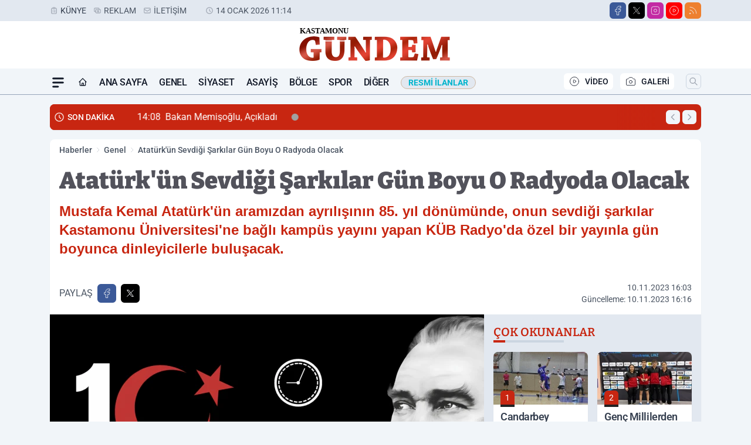

--- FILE ---
content_type: text/html; charset=UTF-8
request_url: https://www.kastamonugundemgazetesi.com/ataturk-un-sevdigi-sarkilar-gun-boyu-o-radyoda-olacak/45135/
body_size: 39575
content:
<!doctype html>
<html lang="tr" prefix="og: https://ogp.me/ns# article: https://ogp.me/ns/article#" class="scroll-smooth text-gray-500 antialiased bg-mi-blue-gray-50 js-focus-visible translated-ltr">
<head>
<link rel="dns-prefetch" href="https://s.kastamonugundemgazetesi.com">
<link rel="preconnect" href="https://s.kastamonugundemgazetesi.com">
<link rel="dns-prefetch" href="https://i.kastamonugundemgazetesi.com">
<link rel="preconnect" href="https://i.kastamonugundemgazetesi.com">
<link rel="dns-prefetch" href="//adservice.google.com">
<link rel="dns-prefetch" href="//adservice.google.com.tr">
<link rel="dns-prefetch" href="//partner.googleadservices.com">
<link rel="dns-prefetch" href="//googleads.g.doubleclick.net">
<link rel="dns-prefetch" href="//securepubads.g.doubleclick.net">
<link rel="dns-prefetch" href="//tpc.googlesyndication.com">
<link rel="dns-prefetch" href="//pagead2.googlesyndication.com">
<link rel="dns-prefetch" href="//www.googletagservices.com">
<link rel="dns-prefetch" href="//www.googletagmanager.com">
<link rel="dns-prefetch" href="//www.google-analytics.com">
<link rel="preconnect" href="//www.google-analytics.com">
<script>!function(){var t=document.createElement("script");t.setAttribute("src",'https://cdn.p.analitik.bik.gov.tr/tracker'+(typeof Intl!=="undefined"?(typeof (Intl||"").PluralRules!=="undefined"?'1':typeof Promise!=="undefined"?'2':typeof MutationObserver!=='undefined'?'3':'4'):'4')+'.js'),t.setAttribute("data-website-id","9ef191eb-216c-4581-b86a-38c01afaad45"),t.setAttribute("data-host-url",'//9ef191eb-216c-4581-b86a-38c01afaad45.collector.p.analitik.bik.gov.tr'),document.head.appendChild(t)}();</script>
<script>
    const img = new Image();
    img.src = 'https://i.kastamonugundemgazetesi.com/c/90/448x252/s/dosya/haber/ataturk-un-sevdigi-sarkilar-gu_1699621437_xOdi4y.png';
    img.fetchPriority = 'high';
</script>
<title>Atatürk'ün Sevdiği Şarkılar Gün Boyu O Radyoda Olacak</title>
<meta name="title" content="Atatürk'ün Sevdiği Şarkılar Gün Boyu O Radyoda Olacak">
<meta name="description" content="Mustafa Kemal Atatürk'ün aramızdan ayrılışının 85. yıl dönümünde, onun sevdiği şarkılar Kastamonu Üniversitesi'ne bağlı kampüs yayını yapan KÜB Radyo'da özel bir yayınla gün boyunca dinleyicilerle buluşacak. ">
<meta name="datePublished" content="2023-11-10T16:03:58+03:00">
<meta name="dateModified" content="2023-11-10T16:16:30+03:00">
<meta name="url" content="https://www.kastamonugundemgazetesi.com/ataturk-un-sevdigi-sarkilar-gun-boyu-o-radyoda-olacak/45135/">
<meta name="articleSection" content="news">
<meta name="articleAuthor" content="">
<style>
.mi-news-image{object-fit:cover;width:100%;height:100%;display:block}
body{font-display:swap}
</style>
<link rel="preload" href="https://s.kastamonugundemgazetesi.com/themes/wind/fonts/bitter-regular.woff2" as="font" type="font/woff2" crossorigin>
<link rel="preload" href="https://s.kastamonugundemgazetesi.com/themes/wind/fonts/bitter-500.woff2" as="font" type="font/woff2" crossorigin>
<link rel="preload" href="https://s.kastamonugundemgazetesi.com/themes/wind/fonts/bitter-600.woff2" as="font" type="font/woff2" crossorigin>
<link rel="preload" href="https://s.kastamonugundemgazetesi.com/themes/wind/fonts/bitter-700.woff2" as="font" type="font/woff2" crossorigin>
<link rel="preload" href="https://s.kastamonugundemgazetesi.com/themes/wind/fonts/bitter-800.woff2" as="font" type="font/woff2" crossorigin>
<link rel="preload" href="https://s.kastamonugundemgazetesi.com/themes/wind/fonts/bitter-900.woff2" as="font" type="font/woff2" crossorigin>
<style>@font-face{font-family:'Bitter';font-style:normal;font-weight:400;font-display:swap;src:url('https://s.kastamonugundemgazetesi.com/themes/wind/fonts/bitter-regular.woff2')format('woff2');unicode-range:U+0000-00FF,U+0100-017F,U+0130-0131,U+02BB-02BC,U+02C6,U+02DA,U+02DC,U+2000-206F,U+2074,U+20AC,U+2122,U+2191,U+2193,U+2212,U+2215,U+FEFF,U+FFFD}@font-face{font-family:'Bitter';font-style:normal;font-weight:700;font-display:swap;src:url('https://s.kastamonugundemgazetesi.com/themes/wind/fonts/bitter-700.woff2')format('woff2');unicode-range:U+0000-00FF,U+0100-017F,U+0130-0131,U+02BB-02BC,U+02C6,U+02DA,U+02DC,U+2000-206F,U+2074,U+20AC,U+2122,U+2191,U+2193,U+2212,U+2215,U+FEFF,U+FFFD}@font-face{font-family:'Bitter';font-style:normal;font-weight:600;font-display:swap;src:url('https://s.kastamonugundemgazetesi.com/themes/wind/fonts/bitter-600.woff2')format('woff2');unicode-range:U+0000-00FF,U+0100-017F,U+0130-0131,U+02BB-02BC,U+02C6,U+02DA,U+02DC,U+2000-206F,U+2074,U+20AC,U+2122,U+2191,U+2193,U+2212,U+2215,U+FEFF,U+FFFD}@font-face{font-family:'Bitter';font-style:normal;font-weight:500;font-display:swap;src:url('https://s.kastamonugundemgazetesi.com/themes/wind/fonts/bitter-500.woff2')format('woff2');unicode-range:U+0000-00FF,U+0100-017F,U+0130-0131,U+02BB-02BC,U+02C6,U+02DA,U+02DC,U+2000-206F,U+2074,U+20AC,U+2122,U+2191,U+2193,U+2212,U+2215,U+FEFF,U+FFFD}@font-face{font-family:'Bitter';font-style:normal;font-weight:800;font-display:swap;src:url('https://s.kastamonugundemgazetesi.com/themes/wind/fonts/bitter-800.woff2')format('woff2');unicode-range:U+0000-00FF,U+0100-017F,U+0130-0131,U+02BB-02BC,U+02C6,U+02DA,U+02DC,U+2000-206F,U+2074,U+20AC,U+2122,U+2191,U+2193,U+2212,U+2215,U+FEFF,U+FFFD}@font-face{font-family:'Bitter';font-style:normal;font-weight:900;font-display:swap;src:url('https://s.kastamonugundemgazetesi.com/themes/wind/fonts/bitter-900.woff2')format('woff2');unicode-range:U+0000-00FF,U+0100-017F,U+0130-0131,U+02BB-02BC,U+02C6,U+02DA,U+02DC,U+2000-206F,U+2074,U+20AC,U+2122,U+2191,U+2193,U+2212,U+2215,U+FEFF,U+FFFD}</style>
<link rel="preload" href="https://s.kastamonugundemgazetesi.com/themes/wind/fonts/roboto-regular.woff2" as="font" type="font/woff2" crossorigin>
<link rel="preload" href="https://s.kastamonugundemgazetesi.com/themes/wind/fonts/roboto-500.woff2" as="font" type="font/woff2" crossorigin>
<link rel="preload" href="https://s.kastamonugundemgazetesi.com/themes/wind/fonts/roboto-600.woff2" as="font" type="font/woff2" crossorigin>
<link rel="preload" href="https://s.kastamonugundemgazetesi.com/themes/wind/fonts/roboto-700.woff2" as="font" type="font/woff2" crossorigin>
<link rel="preload" href="https://s.kastamonugundemgazetesi.com/themes/wind/fonts/roboto-800.woff2" as="font" type="font/woff2" crossorigin>
<link rel="preload" href="https://s.kastamonugundemgazetesi.com/themes/wind/fonts/roboto-900.woff2" as="font" type="font/woff2" crossorigin>
<style>@font-face{font-family:'Roboto';font-style:normal;font-weight:400;font-display:swap;src:url('https://s.kastamonugundemgazetesi.com/themes/wind/fonts/roboto-regular.woff2')format('woff2');unicode-range:U+0000-00FF,U+0100-017F,U+0130-0131,U+02BB-02BC,U+02C6,U+02DA,U+02DC,U+2000-206F,U+2074,U+20AC,U+2122,U+2191,U+2193,U+2212,U+2215,U+FEFF,U+FFFD}@font-face{font-family:'Roboto';font-style:normal;font-weight:700;font-display:swap;src:url('https://s.kastamonugundemgazetesi.com/themes/wind/fonts/roboto-700.woff2')format('woff2');unicode-range:U+0000-00FF,U+0100-017F,U+0130-0131,U+02BB-02BC,U+02C6,U+02DA,U+02DC,U+2000-206F,U+2074,U+20AC,U+2122,U+2191,U+2193,U+2212,U+2215,U+FEFF,U+FFFD}@font-face{font-family:'Roboto';font-style:normal;font-weight:600;font-display:swap;src:url('https://s.kastamonugundemgazetesi.com/themes/wind/fonts/roboto-600.woff2')format('woff2');unicode-range:U+0000-00FF,U+0100-017F,U+0130-0131,U+02BB-02BC,U+02C6,U+02DA,U+02DC,U+2000-206F,U+2074,U+20AC,U+2122,U+2191,U+2193,U+2212,U+2215,U+FEFF,U+FFFD}@font-face{font-family:'Roboto';font-style:normal;font-weight:500;font-display:swap;src:url('https://s.kastamonugundemgazetesi.com/themes/wind/fonts/roboto-500.woff2')format('woff2');unicode-range:U+0000-00FF,U+0100-017F,U+0130-0131,U+02BB-02BC,U+02C6,U+02DA,U+02DC,U+2000-206F,U+2074,U+20AC,U+2122,U+2191,U+2193,U+2212,U+2215,U+FEFF,U+FFFD}@font-face{font-family:'Roboto';font-style:normal;font-weight:800;font-display:swap;src:url('https://s.kastamonugundemgazetesi.com/themes/wind/fonts/roboto-800.woff2')format('woff2');unicode-range:U+0000-00FF,U+0100-017F,U+0130-0131,U+02BB-02BC,U+02C6,U+02DA,U+02DC,U+2000-206F,U+2074,U+20AC,U+2122,U+2191,U+2193,U+2212,U+2215,U+FEFF,U+FFFD}@font-face{font-family:'Roboto';font-style:normal;font-weight:900;font-display:swap;src:url('https://s.kastamonugundemgazetesi.com/themes/wind/fonts/roboto-900.woff2')format('woff2');unicode-range:U+0000-00FF,U+0100-017F,U+0130-0131,U+02BB-02BC,U+02C6,U+02DA,U+02DC,U+2000-206F,U+2074,U+20AC,U+2122,U+2191,U+2193,U+2212,U+2215,U+FEFF,U+FFFD}</style>
<style>
body, html {padding: 0px !important;margin: 0px !important;}.leading-tight {line-height: 1.25;}.font-black {font-weight: 900;}.text-3xl {font-size: 1.875rem;line-height: 2.25rem;}.py-2 {padding-bottom: .5rem;padding-top: .5rem;}.pb-5 {padding-bottom: 1.25rem;}.pt-0 {padding-top: 0;}.font-semibold {font-weight: 600;}.object-cover {object-fit: cover;}  .w-full { width: 100%; }.h-full { height: 100%; }.news-description {font-family: -apple-system, BlinkMacSystemFont, 'Segoe UI', sans-serif;font-weight: 600;font-size: clamp(1.125rem, 2.5vw, 1.5rem);line-height: 1.5;color: #374151;margin: 0 0 1.25rem 0;}  @media (min-width: 768px) {.news-description { line-height: 1.375; }}img[fetchpriority="high"] {content-visibility: auto;will-change: auto;}
</style>
<meta charset="UTF-8">
<link rel="preload" as="image" href="https://i.kastamonugundemgazetesi.com/c/90/740x417/s/dosya/haber/ataturk-un-sevdigi-sarkilar-gu_1699621437_xOdi4y.png" fetchpriority="high">
<link rel="preload" href="/themes/wind/css/haber.min.css?v=2605" as="style">
<link rel="preload" href="https://s.kastamonugundemgazetesi.com/themes/wind/js/jquery-3.6.0.min.js" as="script">
<link rel="preload" href="https://s.kastamonugundemgazetesi.com/themes/wind/js/swiper-bundle.min.js" as="script">
<link rel="preload" href="https://s.kastamonugundemgazetesi.com/themes/wind/js/miapp.js" as="script">
<link rel="preload" href="https://s.kastamonugundemgazetesi.com/themes/wind/js/social-share-kit.js" as="script" fetchpriority="low">
<link rel="preload" href="https://s.kastamonugundemgazetesi.com/themes/wind/js/jquery.fancybox.min.js" as="script" fetchpriority="low">
<link rel="canonical" href="https://www.kastamonugundemgazetesi.com/ataturk-un-sevdigi-sarkilar-gun-boyu-o-radyoda-olacak/45135/" />
<link rel="amphtml" href="https://www.kastamonugundemgazetesi.com/amp/ataturk-un-sevdigi-sarkilar-gun-boyu-o-radyoda-olacak/45135/" />
<link rel="index" title="Kastamonu Gündem Gazetesi - Kastamonu Haber - Kastamonu Son Dakika" href="https://www.kastamonugundemgazetesi.com/" />
<link rel="image_src" href="https://i.kastamonugundemgazetesi.com/c/90/1280x720/s/dosya/haber/ataturk-un-sevdigi-sarkilar-gu_1699621437_xOdi4y.png" type="image/jpeg" />
<link rel="search" type="application/opensearchdescription+xml" title="Kastamonu Gündem Arama" href="https://www.kastamonugundemgazetesi.com/opensearch.xml" />
<link rel="alternate" type="application/rss+xml" title="Kastamonu Gündem Gazetesi - Kastamonu Haber - Kastamonu Son Dakika rss beslemesi" href="https://www.kastamonugundemgazetesi.com/rss/" />
<meta name="image" content="https://i.kastamonugundemgazetesi.com/c/90/1280x720/s/dosya/haber/ataturk-un-sevdigi-sarkilar-gu_1699621437_xOdi4y.png" />
<meta name="thumbnail_height" content="100" />
<meta name="thumbnail_width" content="100" />
<link rel="thumbnail" href="https://i.kastamonugundemgazetesi.com/c/90/100x100/s/dosya/haber/ataturk-un-sevdigi-sarkilar-gu_1699621437_xOdi4y.png" type="image/jpeg" />
<meta name="dateCreated" content="2023-11-10T16:03:58+03:00" />
<meta name="dateUpdated" content="2023-11-10T16:16:30+03:00" />
<meta name="robots" content="index, follow, max-image-preview:large, max-snippet:-1, max-video-preview:-1" />
<meta name="google-site-verification" content="" />
<meta property="og:site_name" content="Kastamonu Gündem" />
<meta property="og:url" content="https://www.kastamonugundemgazetesi.com/ataturk-un-sevdigi-sarkilar-gun-boyu-o-radyoda-olacak/45135/" />
<meta property="og:title" content="Atatürk'ün Sevdiği Şarkılar Gün Boyu O Radyoda Olacak" />
<meta property="og:description" content="Mustafa Kemal Atatürk'ün aramızdan ayrılışının 85. yıl dönümünde, onun sevdiği şarkılar Kastamonu Üniversitesi'ne bağlı kampüs yayını yapan KÜB Radyo'da özel bir yayınla gün boyunca dinleyicilerle buluşacak. " />
<meta property="og:image" content="https://i.kastamonugundemgazetesi.com/c/90/1280x720/s/dosya/haber/ataturk-un-sevdigi-sarkilar-gu_1699621437_xOdi4y.png" />
<meta property="og:image:type" content="image/jpeg" />
<meta property="og:image:width" content="1280" />
<meta property="og:image:height" content="720" />
<meta property="og:image:alt" content="Atatürk'ün Sevdiği Şarkılar Gün Boyu O Radyoda Olacak" />
<meta property="og:image:secure_url" content="https://i.kastamonugundemgazetesi.com/c/90/1280x720/s/dosya/haber/ataturk-un-sevdigi-sarkilar-gu_1699621437_xOdi4y.png" />
<meta property="og:type" content="article" />
<meta property="og:locale" content="tr_TR" />
<meta property="twitter:account_id" content="" />
<meta name="twitter:card" content="summary_large_image" />
<meta name="twitter:url" content="https://www.kastamonugundemgazetesi.com/ataturk-un-sevdigi-sarkilar-gun-boyu-o-radyoda-olacak/45135/" />
<meta name="twitter:domain" content="https://www.kastamonugundemgazetesi.com/" />
<meta name="twitter:site" content="@" />
<meta name="twitter:title" content="Atatürk'ün Sevdiği Şarkılar Gün Boyu O Radyoda Olacak" />
<meta name="twitter:description" content="Mustafa Kemal Atatürk'ün aramızdan ayrılışının 85. yıl dönümünde, onun sevdiği şarkılar Kastamonu Üniversitesi'ne bağlı kampüs yayını yapan KÜB Radyo'da özel bir yayınla gün boyunca dinleyicilerle buluşacak. " />
<meta name="twitter:image:src" content="https://i.kastamonugundemgazetesi.com/c/90/1280x720/s/dosya/haber/ataturk-un-sevdigi-sarkilar-gu_1699621437_xOdi4y.png" />
<meta property="article:published_time" content="2023-11-10T16:03:58+03:00" />
<meta property="article:modified_time" content="2023-11-10T16:16:30+03:00" />
<meta property="article:author" content="" />
<meta property="article:section" content="Genel" />
<meta property="article:opinion" content="false" />
<meta property="article:content_tier" content="free" />
<meta name="DC.Title" content="Atatürk'ün Sevdiği Şarkılar Gün Boyu O Radyoda Olacak" />
<meta name="DC.Description" content="Mustafa Kemal Atatürk'ün aramızdan ayrılışının 85. yıl dönümünde, onun sevdiği şarkılar Kastamonu Üniversitesi'ne bağlı kampüs yayını yapan KÜB Radyo'da özel bir yayınla gün boyunca dinleyicilerle buluşacak. " />
<meta name="DC.Creator" content="Kastamonu Gündem" />
<meta name="DC.Subject" content="Atatürk'ün Sevdiği Şarkılar Gün Boyu O Radyoda Olacak" />
<meta name="DC.Publisher" content="Kastamonu Gündem" />
<meta name="DC.Contributor" content="Kastamonu Gündem" />
<meta name="DC.Date" content="2023-11-10" />
<meta name="DC.Type" content="Text" />
<meta name="DC.Source" content="https://www.kastamonugundemgazetesi.com/ataturk-un-sevdigi-sarkilar-gun-boyu-o-radyoda-olacak/45135/" />
<meta name="DC.Language" content="tr-TR" /><meta name="viewport" content="width=device-width, initial-scale=1, shrink-to-fit=no">
<meta http-equiv="X-UA-Compatible" content="ie=edge">
<meta http-equiv="content-type" content="text/html; charset=utf-8" />
<style>
    .h-menu {
        display: block;
        font-size: .875rem;
        font-weight: 500;
        letter-spacing: -.025em;
        line-height: 1.25rem;
        padding: .5rem 0;
        position: relative;
        text-transform: uppercase
    }

    @media (min-width: 970px) {
        .h-menu {
            font-size:1rem;
            line-height: 1.5rem;
            padding: .5rem 0
        }
    }
</style>
<link href="/themes/wind/css/haber.min.css?v=2605" rel="stylesheet">
<style>
    [x-cloak] { display: none }@font-face{font-family:swiper-icons;src:url('data:application/font-woff;charset=utf-8;base64, [base64]//wADZ2x5ZgAAAywAAADMAAAD2MHtryVoZWFkAAABbAAAADAAAAA2E2+eoWhoZWEAAAGcAAAAHwAAACQC9gDzaG10eAAAAigAAAAZAAAArgJkABFsb2NhAAAC0AAAAFoAAABaFQAUGG1heHAAAAG8AAAAHwAAACAAcABAbmFtZQAAA/gAAAE5AAACXvFdBwlwb3N0AAAFNAAAAGIAAACE5s74hXjaY2BkYGAAYpf5Hu/j+W2+MnAzMYDAzaX6QjD6/4//Bxj5GA8AuRwMYGkAPywL13jaY2BkYGA88P8Agx4j+/8fQDYfA1AEBWgDAIB2BOoAeNpjYGRgYNBh4GdgYgABEMnIABJzYNADCQAACWgAsQB42mNgYfzCOIGBlYGB0YcxjYGBwR1Kf2WQZGhhYGBiYGVmgAFGBiQQkOaawtDAoMBQxXjg/wEGPcYDDA4wNUA2CCgwsAAAO4EL6gAAeNpj2M0gyAACqxgGNWBkZ2D4/wMA+xkDdgAAAHjaY2BgYGaAYBkGRgYQiAHyGMF8FgYHIM3DwMHABGQrMOgyWDLEM1T9/w8UBfEMgLzE////P/5//f/V/xv+r4eaAAeMbAxwIUYmIMHEgKYAYjUcsDAwsLKxc3BycfPw8jEQA/[base64]/uznmfPFBNODM2K7MTQ45YEAZqGP81AmGGcF3iPqOop0r1SPTaTbVkfUe4HXj97wYE+yNwWYxwWu4v1ugWHgo3S1XdZEVqWM7ET0cfnLGxWfkgR42o2PvWrDMBSFj/IHLaF0zKjRgdiVMwScNRAoWUoH78Y2icB/yIY09An6AH2Bdu/UB+yxopYshQiEvnvu0dURgDt8QeC8PDw7Fpji3fEA4z/PEJ6YOB5hKh4dj3EvXhxPqH/SKUY3rJ7srZ4FZnh1PMAtPhwP6fl2PMJMPDgeQ4rY8YT6Gzao0eAEA409DuggmTnFnOcSCiEiLMgxCiTI6Cq5DZUd3Qmp10vO0LaLTd2cjN4fOumlc7lUYbSQcZFkutRG7g6JKZKy0RmdLY680CDnEJ+UMkpFFe1RN7nxdVpXrC4aTtnaurOnYercZg2YVmLN/d/gczfEimrE/fs/bOuq29Zmn8tloORaXgZgGa78yO9/cnXm2BpaGvq25Dv9S4E9+5SIc9PqupJKhYFSSl47+Qcr1mYNAAAAeNptw0cKwkAAAMDZJA8Q7OUJvkLsPfZ6zFVERPy8qHh2YER+3i/BP83vIBLLySsoKimrqKqpa2hp6+jq6RsYGhmbmJqZSy0sraxtbO3sHRydnEMU4uR6yx7JJXveP7WrDycAAAAAAAH//wACeNpjYGRgYOABYhkgZgJCZgZNBkYGLQZtIJsFLMYAAAw3ALgAeNolizEKgDAQBCchRbC2sFER0YD6qVQiBCv/H9ezGI6Z5XBAw8CBK/m5iQQVauVbXLnOrMZv2oLdKFa8Pjuru2hJzGabmOSLzNMzvutpB3N42mNgZGBg4GKQYzBhYMxJLMlj4GBgAYow/P/PAJJhLM6sSoWKfWCAAwDAjgbRAAB42mNgYGBkAIIbCZo5IPrmUn0hGA0AO8EFTQAA');font-weight:400;font-style:normal}:root{--swiper-theme-color:#007aff}.swiper{margin-left:auto;margin-right:auto;position:relative;overflow:hidden;list-style:none;padding:0;z-index:1}.swiper-vertical>.swiper-wrapper{flex-direction:column}.swiper-wrapper{position:relative;width:100%;height:100%;z-index:1;display:flex;transition-property:transform;box-sizing:content-box}.swiper-android .swiper-slide,.swiper-wrapper{transform:translate3d(0px,0,0)}.swiper-pointer-events{touch-action:pan-y}.swiper-pointer-events.swiper-vertical{touch-action:pan-x}.swiper-slide{flex-shrink:0;width:100%;height:100%;position:relative;transition-property:transform}.swiper-slide-invisible-blank{visibility:hidden}.swiper-autoheight,.swiper-autoheight .swiper-slide{height:auto}.swiper-autoheight .swiper-wrapper{align-items:flex-start;transition-property:transform,height}.swiper-backface-hidden .swiper-slide{transform:translateZ(0);-webkit-backface-visibility:hidden;backface-visibility:hidden}.swiper-3d,.swiper-3d.swiper-css-mode .swiper-wrapper{perspective:1200px}.swiper-3d .swiper-cube-shadow,.swiper-3d .swiper-slide,.swiper-3d .swiper-slide-shadow,.swiper-3d .swiper-slide-shadow-bottom,.swiper-3d .swiper-slide-shadow-left,.swiper-3d .swiper-slide-shadow-right,.swiper-3d .swiper-slide-shadow-top,.swiper-3d .swiper-wrapper{transform-style:preserve-3d}.swiper-3d .swiper-slide-shadow,.swiper-3d .swiper-slide-shadow-bottom,.swiper-3d .swiper-slide-shadow-left,.swiper-3d .swiper-slide-shadow-right,.swiper-3d .swiper-slide-shadow-top{position:absolute;left:0;top:0;width:100%;height:100%;pointer-events:none;z-index:10}.swiper-3d .swiper-slide-shadow{background:rgba(0,0,0,.15)}.swiper-3d .swiper-slide-shadow-left{background-image:linear-gradient(to left,rgba(0,0,0,.5),rgba(0,0,0,0))}.swiper-3d .swiper-slide-shadow-right{background-image:linear-gradient(to right,rgba(0,0,0,.5),rgba(0,0,0,0))}.swiper-3d .swiper-slide-shadow-top{background-image:linear-gradient(to top,rgba(0,0,0,.5),rgba(0,0,0,0))}.swiper-3d .swiper-slide-shadow-bottom{background-image:linear-gradient(to bottom,rgba(0,0,0,.5),rgba(0,0,0,0))}.swiper-css-mode>.swiper-wrapper{overflow:auto;scrollbar-width:none;-ms-overflow-style:none}.swiper-css-mode>.swiper-wrapper::-webkit-scrollbar{display:none}.swiper-css-mode>.swiper-wrapper>.swiper-slide{scroll-snap-align:start start}.swiper-horizontal.swiper-css-mode>.swiper-wrapper{scroll-snap-type:x mandatory}.swiper-vertical.swiper-css-mode>.swiper-wrapper{scroll-snap-type:y mandatory}.swiper-centered>.swiper-wrapper::before{content:'';flex-shrink:0;order:9999}.swiper-centered.swiper-horizontal>.swiper-wrapper>.swiper-slide:first-child{margin-inline-start:var(--swiper-centered-offset-before)}.swiper-centered.swiper-horizontal>.swiper-wrapper::before{height:100%;min-height:1px;width:var(--swiper-centered-offset-after)}.swiper-centered.swiper-vertical>.swiper-wrapper>.swiper-slide:first-child{margin-block-start:var(--swiper-centered-offset-before)}.swiper-centered.swiper-vertical>.swiper-wrapper::before{width:100%;min-width:1px;height:var(--swiper-centered-offset-after)}.swiper-centered>.swiper-wrapper>.swiper-slide{scroll-snap-align:center center}:root{--swiper-navigation-size:44px}.swiper-button-next,.swiper-button-prev{position:absolute;top:50%;width:calc(var(--swiper-navigation-size)/ 44 * 27);height:var(--swiper-navigation-size);margin-top:calc(0px - (var(--swiper-navigation-size)/ 2));z-index:10;cursor:pointer;display:flex;align-items:center;justify-content:center;color:var(--swiper-navigation-color,var(--swiper-theme-color))}.swiper-button-next.swiper-button-disabled,.swiper-button-prev.swiper-button-disabled{opacity:.35;cursor:auto;pointer-events:none}.swiper-button-next:after,.swiper-button-prev:after{font-family:swiper-icons;font-size:var(--swiper-navigation-size);text-transform:none!important;letter-spacing:0;text-transform:none;font-variant:initial;line-height:1}.swiper-button-prev,.swiper-rtl .swiper-button-next{left:10px;right:auto}.swiper-button-prev:after,.swiper-rtl .swiper-button-next:after{content:'prev'}.swiper-button-next,.swiper-rtl .swiper-button-prev{right:10px;left:auto}.swiper-button-next:after,.swiper-rtl .swiper-button-prev:after{content:'next'}.swiper-button-lock{display:none}.swiper-pagination{position:absolute;text-align:center;transition:.3s opacity;transform:translate3d(0,0,0);z-index:10}.swiper-pagination.swiper-pagination-hidden{opacity:0}.swiper-horizontal>.swiper-pagination-bullets,.swiper-pagination-bullets.swiper-pagination-horizontal,.swiper-pagination-custom,.swiper-pagination-fraction{bottom:10px;left:0;width:100%}.swiper-pagination-bullets-dynamic{overflow:hidden;font-size:0}.swiper-pagination-bullets-dynamic .swiper-pagination-bullet{transform:scale(.33);position:relative}.swiper-pagination-bullets-dynamic .swiper-pagination-bullet-active{transform:scale(1)}.swiper-pagination-bullets-dynamic .swiper-pagination-bullet-active-main{transform:scale(1)}.swiper-pagination-bullets-dynamic .swiper-pagination-bullet-active-prev{transform:scale(.66)}.swiper-pagination-bullets-dynamic .swiper-pagination-bullet-active-prev-prev{transform:scale(.33)}.swiper-pagination-bullets-dynamic .swiper-pagination-bullet-active-next{transform:scale(.66)}.swiper-pagination-bullets-dynamic .swiper-pagination-bullet-active-next-next{transform:scale(.33)}.swiper-pagination-bullet{width:var(--swiper-pagination-bullet-width,var(--swiper-pagination-bullet-size,8px));height:var(--swiper-pagination-bullet-height,var(--swiper-pagination-bullet-size,8px));display:inline-block;border-radius:50%;background:var(--swiper-pagination-bullet-inactive-color,#000);opacity:var(--swiper-pagination-bullet-inactive-opacity, .2)}button.swiper-pagination-bullet{border:none;margin:0;padding:0;box-shadow:none;-webkit-appearance:none;appearance:none}.swiper-pagination-clickable .swiper-pagination-bullet{cursor:pointer}.swiper-pagination-bullet:only-child{display:none!important}.swiper-pagination-bullet-active{opacity:var(--swiper-pagination-bullet-opacity, 1);background:var(--swiper-pagination-color,var(--swiper-theme-color))}.swiper-pagination-vertical.swiper-pagination-bullets,.swiper-vertical>.swiper-pagination-bullets{right:10px;top:50%;transform:translate3d(0px,-50%,0)}.swiper-pagination-vertical.swiper-pagination-bullets .swiper-pagination-bullet,.swiper-vertical>.swiper-pagination-bullets .swiper-pagination-bullet{margin:var(--swiper-pagination-bullet-vertical-gap,6px) 0;display:block}.swiper-pagination-vertical.swiper-pagination-bullets.swiper-pagination-bullets-dynamic,.swiper-vertical>.swiper-pagination-bullets.swiper-pagination-bullets-dynamic{top:50%;transform:translateY(-50%);width:8px}.swiper-pagination-vertical.swiper-pagination-bullets.swiper-pagination-bullets-dynamic .swiper-pagination-bullet,.swiper-vertical>.swiper-pagination-bullets.swiper-pagination-bullets-dynamic .swiper-pagination-bullet{display:inline-block;transition:.2s transform,.2s top}.swiper-horizontal>.swiper-pagination-bullets .swiper-pagination-bullet,.swiper-pagination-horizontal.swiper-pagination-bullets .swiper-pagination-bullet{margin:0 var(--swiper-pagination-bullet-horizontal-gap,4px)}.swiper-horizontal>.swiper-pagination-bullets.swiper-pagination-bullets-dynamic,.swiper-pagination-horizontal.swiper-pagination-bullets.swiper-pagination-bullets-dynamic{left:50%;transform:translateX(-50%);white-space:nowrap}.swiper-horizontal>.swiper-pagination-bullets.swiper-pagination-bullets-dynamic .swiper-pagination-bullet,.swiper-pagination-horizontal.swiper-pagination-bullets.swiper-pagination-bullets-dynamic .swiper-pagination-bullet{transition:.2s transform,.2s left}.swiper-horizontal.swiper-rtl>.swiper-pagination-bullets-dynamic .swiper-pagination-bullet{transition:.2s transform,.2s right}.swiper-pagination-progressbar{background:rgba(0,0,0,.25);position:absolute}.swiper-pagination-progressbar .swiper-pagination-progressbar-fill{background:var(--swiper-pagination-color,var(--swiper-theme-color));position:absolute;left:0;top:0;width:100%;height:100%;transform:scale(0);transform-origin:left top}.swiper-rtl .swiper-pagination-progressbar .swiper-pagination-progressbar-fill{transform-origin:right top}.swiper-horizontal>.swiper-pagination-progressbar,.swiper-pagination-progressbar.swiper-pagination-horizontal,.swiper-pagination-progressbar.swiper-pagination-vertical.swiper-pagination-progressbar-opposite,.swiper-vertical>.swiper-pagination-progressbar.swiper-pagination-progressbar-opposite{width:100%;height:4px;left:0;top:0}.swiper-horizontal>.swiper-pagination-progressbar.swiper-pagination-progressbar-opposite,.swiper-pagination-progressbar.swiper-pagination-horizontal.swiper-pagination-progressbar-opposite,.swiper-pagination-progressbar.swiper-pagination-vertical,.swiper-vertical>.swiper-pagination-progressbar{width:4px;height:100%;left:0;top:0}.swiper-pagination-lock{display:none}.swiper-lazy-preloader{width:42px;height:42px;position:absolute;left:50%;top:50%;margin-left:-21px;margin-top:-21px;z-index:10;transform-origin:50%;box-sizing:border-box;border:4px solid var(--swiper-preloader-color,var(--swiper-theme-color));border-radius:50%;border-top-color:transparent;animation:swiper-preloader-spin 1s infinite linear}.swiper-lazy-preloader-white{--swiper-preloader-color:#fff}.swiper-lazy-preloader-black{--swiper-preloader-color:#000}@keyframes swiper-preloader-spin{0%{transform:rotate(0deg)}100%{transform:rotate(360deg)}}.swiper-fade.swiper-free-mode .swiper-slide{transition-timing-function:ease-out}.swiper-fade .swiper-slide{pointer-events:none;transition-property:opacity}.swiper-fade .swiper-slide .swiper-slide{pointer-events:none}.swiper-fade .swiper-slide-active,.swiper-fade .swiper-slide-active .swiper-slide-active{pointer-events:auto}.fancybox-active{height:auto}.fancybox-is-hidden{left:-9999px;margin:0;position:absolute!important;top:-9999px;visibility:hidden}.fancybox-container{-webkit-backface-visibility:hidden;height:100%;left:0;outline:none;position:fixed;-webkit-tap-highlight-color:transparent;top:0;-ms-touch-action:manipulation;touch-action:manipulation;transform:translateZ(0);width:100%;z-index:99992}.fancybox-container *{box-sizing:border-box}.fancybox-bg,.fancybox-inner,.fancybox-outer,.fancybox-stage{bottom:0;left:0;position:absolute;right:0;top:0}.fancybox-outer{-webkit-overflow-scrolling:touch;overflow-y:auto}.fancybox-bg{background:#000000;opacity:0;transition-duration:inherit;transition-property:opacity;transition-timing-function:cubic-bezier(.47,0,.74,.71)}.fancybox-is-open .fancybox-bg{opacity:.8;transition-timing-function:cubic-bezier(.22,.61,.36,1)}.fancybox-caption,.fancybox-infobar,.fancybox-navigation .fancybox-button,.fancybox-toolbar{direction:ltr;opacity:0;position:absolute;transition:opacity .25s ease,visibility 0s ease .25s;visibility:hidden;z-index:99997}.fancybox-show-caption .fancybox-caption,.fancybox-show-infobar .fancybox-infobar,.fancybox-show-nav .fancybox-navigation .fancybox-button,.fancybox-show-toolbar .fancybox-toolbar{opacity:1;transition:opacity .25s ease 0s,visibility 0s ease 0s;visibility:visible}.fancybox-infobar{color:#ccc;font-size:13px;-webkit-font-smoothing:subpixel-antialiased;height:44px;left:0;line-height:44px;min-width:44px;mix-blend-mode:difference;padding:0 10px;pointer-events:none;top:0;-webkit-touch-callout:none;-webkit-user-select:none;-moz-user-select:none;-ms-user-select:none;user-select:none}.fancybox-toolbar{right:0;top:0}.fancybox-stage{direction:ltr;overflow:visible;transform:translateZ(0);z-index:99994}.fancybox-is-open .fancybox-stage{overflow:hidden}.fancybox-slide{-webkit-backface-visibility:hidden;display:none;height:100%;left:0;outline:none;overflow:auto;-webkit-overflow-scrolling:touch;padding:10px;position:absolute;text-align:center;top:0;transition-property:transform,opacity;white-space:normal;width:100%;z-index:99994}.fancybox-slide:before{content:\"\";display:inline-block;font-size:0;height:100%;vertical-align:middle;width:0}.fancybox-is-sliding .fancybox-slide,.fancybox-slide--current,.fancybox-slide--next,.fancybox-slide--previous{display:block}.fancybox-slide--image{overflow:hidden;padding:10px 0}.fancybox-slide--image:before{display:none}.fancybox-slide--html{padding:6px}.fancybox-content{background:#fff;display:inline-block;margin:0;max-width:100%;overflow:auto;-webkit-overflow-scrolling:touch;padding:10px;position:relative;text-align:left;vertical-align:middle}.fancybox-slide--image .fancybox-content{animation-timing-function:cubic-bezier(.5,0,.14,1);-webkit-backface-visibility:hidden;background:transparent;background-repeat:no-repeat;background-size:100% 100%;left:0;max-width:none;overflow:visible;padding:0;position:absolute;top:0;transform-origin:top left;transition-property:transform,opacity;-webkit-user-select:none;-moz-user-select:none;-ms-user-select:none;user-select:none;z-index:99995}.fancybox-can-zoomOut .fancybox-content{cursor:zoom-out}.fancybox-can-zoomIn .fancybox-content{cursor:zoom-in}.fancybox-can-pan .fancybox-content,.fancybox-can-swipe .fancybox-content{cursor:grab}.fancybox-is-grabbing .fancybox-content{cursor:grabbing}.fancybox-container [data-selectable=true]{cursor:text}.fancybox-image,.fancybox-spaceball{background:transparent;border:0;height:100%;left:0;margin:0;max-height:none;max-width:none;padding:0;position:absolute;top:0;-webkit-user-select:none;-moz-user-select:none;-ms-user-select:none;user-select:none;width:100%}.fancybox-spaceball{z-index:1}.fancybox-slide--iframe .fancybox-content,.fancybox-slide--map .fancybox-content,.fancybox-slide--pdf .fancybox-content,.fancybox-slide--video .fancybox-content{height:100%;overflow:visible;padding:0;width:100%}.fancybox-slide--video .fancybox-content{background:#000}.fancybox-slide--map .fancybox-content{background:#e5e3df}.fancybox-slide--iframe .fancybox-content{background:#f8f8f8}.fancybox-iframe,.fancybox-video{background:transparent;border:0;display:block;height:100%;margin:0;overflow:hidden;padding:0;width:100%}.fancybox-iframe{left:0;position:absolute;top:0}.fancybox-error{background:#fff;cursor:default;max-width:400px;padding:40px;width:100%}.fancybox-error p{color:#444;font-size:16px;line-height:20px;margin:0;padding:0}.fancybox-button{border:0;border-radius:0;box-shadow:none;cursor:pointer;display:inline-block;height:60px;margin:0;padding:10px;position:relative;transition:color .2s;vertical-align:top;visibility:inherit;width:60px}.fancybox-button,.fancybox-button:link,.fancybox-button:visited{color:#ccc}.fancybox-button:hover{color:#fff}.fancybox-button:focus{outline:none}.fancybox-button.fancybox-focus{outline:1px dotted}.fancybox-button[disabled],.fancybox-button[disabled]:hover{color:#888;cursor:default;outline:none}.fancybox-button div{height:100%}.fancybox-button svg{display:block;height:100%;overflow:visible;position:relative;width:100%}.fancybox-button svg path{fill:currentColor;stroke-width:0}.fancybox-button--fsenter svg:nth-child(2),.fancybox-button--fsexit svg:first-child,.fancybox-button--pause svg:first-child,.fancybox-button--play svg:nth-child(2){display:none}.fancybox-progress{background:#ff5268;height:2px;left:0;position:absolute;right:0;top:0;transform:scaleX(0);transform-origin:0;transition-property:transform;transition-timing-function:linear;z-index:99998}.fancybox-close-small{background:transparent;border:0;border-radius:0;color:#ccc;cursor:pointer;opacity:.8;padding:8px;position:absolute;right:-12px;top:-10px;z-index:401}.fancybox-close-small:hover{color:#fff;opacity:1}.fancybox-slide--html .fancybox-close-small{color:currentColor;padding:10px;right:0;top:0}.fancybox-slide--image.fancybox-is-scaling .fancybox-content{overflow:hidden}.fancybox-is-scaling .fancybox-close-small,.fancybox-is-zoomable.fancybox-can-pan .fancybox-close-small{display:none}.fancybox-navigation .fancybox-button{background-clip:content-box;height:100px;opacity:0;position:absolute;top:calc(50% - 50px);width:70px}.fancybox-navigation .fancybox-button div{padding:7px}.fancybox-navigation .fancybox-button--arrow_left{left:0;left:env(safe-area-inset-left);padding:31px 26px 31px 6px}.fancybox-navigation .fancybox-button--arrow_right{padding:31px 6px 31px 26px;right:0;right:env(safe-area-inset-right)}.fancybox-caption{background:linear-gradient(0deg,rgba(0,0,0,.85) 0,rgba(0,0,0,.3) 50%,rgba(0,0,0,.15) 65%,rgba(0,0,0,.075) 75.5%,rgba(0,0,0,.037) 82.85%,rgba(0,0,0,.019) 88%,transparent);bottom:0;color:#eee;font-size:14px;font-weight:400;left:0;line-height:1.5;padding:75px 10px 25px;pointer-events:none;right:0;text-align:center;z-index:99996}@supports (padding:max(0px)){.fancybox-caption{padding:75px max(10px,env(safe-area-inset-right)) max(25px,env(safe-area-inset-bottom)) max(10px,env(safe-area-inset-left))}}.fancybox-caption--separate{margin-top:-50px}.fancybox-caption__body{max-height:50vh;overflow:auto;pointer-events:all}.fancybox-caption a,.fancybox-caption a:link,.fancybox-caption a:visited{color:#ccc;text-decoration:none}.fancybox-caption a:hover{color:#fff;text-decoration:underline}.fancybox-loading{animation:a 1s linear infinite;background:transparent;border:4px solid #888;border-bottom-color:#fff;border-radius:50%;height:50px;left:50%;margin:-25px 0 0 -25px;opacity:.7;padding:0;position:absolute;top:50%;width:50px;z-index:99999}@keyframes a{to{transform:rotate(1turn)}}.fancybox-animated{transition-timing-function:cubic-bezier(0,0,.25,1)}.fancybox-fx-slide.fancybox-slide--previous{opacity:0;transform:translate3d(-100%,0,0)}.fancybox-fx-slide.fancybox-slide--next{opacity:0;transform:translate3d(100%,0,0)}.fancybox-fx-slide.fancybox-slide--current{opacity:1;transform:translateZ(0)}.fancybox-fx-fade.fancybox-slide--next,.fancybox-fx-fade.fancybox-slide--previous{opacity:0;transition-timing-function:cubic-bezier(.19,1,.22,1)}.fancybox-fx-fade.fancybox-slide--current{opacity:1}.fancybox-fx-zoom-in-out.fancybox-slide--previous{opacity:0;transform:scale3d(1.5,1.5,1.5)}.fancybox-fx-zoom-in-out.fancybox-slide--next{opacity:0;transform:scale3d(.5,.5,.5)}.fancybox-fx-zoom-in-out.fancybox-slide--current{opacity:1;transform:scaleX(1)}.fancybox-fx-rotate.fancybox-slide--previous{opacity:0;transform:rotate(-1turn)}.fancybox-fx-rotate.fancybox-slide--next{opacity:0;transform:rotate(1turn)}.fancybox-fx-rotate.fancybox-slide--current{opacity:1;transform:rotate(0deg)}.fancybox-fx-circular.fancybox-slide--previous{opacity:0;transform:scale3d(0,0,0) translate3d(-100%,0,0)}.fancybox-fx-circular.fancybox-slide--next{opacity:0;transform:scale3d(0,0,0) translate3d(100%,0,0)}.fancybox-fx-circular.fancybox-slide--current{opacity:1;transform:scaleX(1) translateZ(0)}.fancybox-fx-tube.fancybox-slide--previous{transform:translate3d(-100%,0,0) scale(.1) skew(-10deg)}.fancybox-fx-tube.fancybox-slide--next{transform:translate3d(100%,0,0) scale(.1) skew(10deg)}.fancybox-fx-tube.fancybox-slide--current{transform:translateZ(0) scale(1)}@media (max-height:576px){.fancybox-slide{padding-left:6px;padding-right:6px}.fancybox-slide--image{padding:6px 0}.fancybox-close-small{right:-6px}.fancybox-slide--image .fancybox-close-small{background:#4e4e4e;color:#f2f4f6;height:36px;opacity:1;padding:6px;right:0;top:0;width:36px}.fancybox-caption{padding-left:12px;padding-right:12px}@supports (padding:max(0px)){.fancybox-caption{padding-left:max(12px,env(safe-area-inset-left));padding-right:max(12px,env(safe-area-inset-right))}}}.fancybox-share{background:#f4f4f4;border-radius:3px;max-width:90%;padding:30px;text-align:center}.fancybox-share h1{color:#222;font-size:35px;font-weight:700;margin:0 0 20px}.fancybox-share p{margin:0;padding:0}.fancybox-share__button{border:0;border-radius:3px;display:inline-block;font-size:14px;font-weight:700;line-height:40px;margin:0 5px 10px;min-width:130px;padding:0 15px;text-decoration:none;transition:all .2s;-webkit-user-select:none;-moz-user-select:none;-ms-user-select:none;user-select:none;white-space:nowrap}.fancybox-share__button:link,.fancybox-share__button:visited{color:#fff}.fancybox-share__button:hover{text-decoration:none}.fancybox-share__button--fb{background:#3b5998}.fancybox-share__button--fb:hover{background:#344e86}.fancybox-share__button--pt{background:#bd081d}.fancybox-share__button--pt:hover{background:#aa0719}.fancybox-share__button--tw{background:#1da1f2}.fancybox-share__button--tw:hover{background:#0d95e8}.fancybox-share__button svg{height:25px;margin-right:7px;position:relative;top:-1px;vertical-align:middle;width:25px}.fancybox-share__button svg path{fill:#fff}.fancybox-share__input{background:transparent;border:0;border-bottom:1px solid #d7d7d7;border-radius:0;color:#5d5b5b;font-size:14px;margin:10px 0 0;outline:none;padding:10px 15px;width:100%}.fancybox-thumbs{background:#ddd;bottom:0;display:none;margin:0;-webkit-overflow-scrolling:touch;-ms-overflow-style:-ms-autohiding-scrollbar;padding:2px 2px 4px;position:absolute;right:0;-webkit-tap-highlight-color:rgba(0,0,0,0);top:0;width:212px;z-index:99995}.fancybox-thumbs-x{overflow-x:auto;overflow-y:hidden}.fancybox-show-thumbs .fancybox-thumbs{display:block}.fancybox-show-thumbs .fancybox-inner{right:212px}.fancybox-thumbs__list{font-size:0;height:100%;list-style:none;margin:0;overflow-x:hidden;overflow-y:auto;padding:0;position:absolute;position:relative;white-space:nowrap;width:100%}.fancybox-thumbs-x .fancybox-thumbs__list{overflow:hidden}.fancybox-thumbs-y .fancybox-thumbs__list::-webkit-scrollbar{width:7px}.fancybox-thumbs-y .fancybox-thumbs__list::-webkit-scrollbar-track{background:#fff;border-radius:10px;box-shadow:inset 0 0 6px rgba(0,0,0,.3)}.fancybox-thumbs-y .fancybox-thumbs__list::-webkit-scrollbar-thumb{background:#2a2a2a;border-radius:10px}.fancybox-thumbs__list a{-webkit-backface-visibility:hidden;backface-visibility:hidden;background-color:rgba(0,0,0,.1);background-position:50%;background-repeat:no-repeat;background-size:cover;cursor:pointer;float:left;height:75px;margin:2px;max-height:calc(100% - 8px);max-width:calc(50% - 4px);outline:none;overflow:hidden;padding:0;position:relative;-webkit-tap-highlight-color:transparent;width:100px}.fancybox-thumbs__list a:before{border:6px solid #ff5268;bottom:0;content:\"\";left:0;opacity:0;position:absolute;right:0;top:0;transition:all .2s cubic-bezier(.25,.46,.45,.94);z-index:99991}.fancybox-thumbs__list a:focus:before{opacity:.5}.fancybox-thumbs__list a.fancybox-thumbs-active:before{opacity:1}@media (max-width:576px){.fancybox-thumbs{width:110px}.fancybox-show-thumbs .fancybox-inner{right:110px}.fancybox-thumbs__list a{max-width:calc(100% - 10px)}}.fancybox-slide--iframe .fancybox-content {width  : 400px!important;margin: 0;border-radius: 0.5rem!important;overflow: hidden!important;}.n-comment-success {position: absolute;width: 100%;height: 100%;background-color: rgba(255, 255, 255, .9);top: 0;left: 0;z-index: 999999;display: flex;justify-content: center;align-items: center;}.n-comment-icon-s{clear:both;color:#8bc34a;font-size: 70px;text-align: center;display: block;padding: 5px}.n-comment-icon-w{clear:both;color:#ff9800;font-size: 70px;text-align: center;display: block;padding: 5px}.n-commnet-title{font-size: 19px;color:#888888;text-align: center;padding: 5px 20px 30px 20px;}.n-close{display:inline-block;font-size:15px;font-weight:600;padding:5px 10px 5px 10px;border:1px solid #888888;margin-top:30px!important;border-radius: 0.5rem;}#Imageid{border-radius:0.5rem!important;overflow:hidden!important;}
</style><meta name="mobile-web-app-capable" content="yes">
<meta name="application-name" content="Kastamonu Gündem Gazetesi - Kastamonu Haber - Kastamonu Son Dakika">
<link rel="manifest" href="/manifest.json">
<link rel="icon" href="https://s.kastamonugundemgazetesi.com/dosya/logo/-favicon.png">
<link rel="apple-touch-icon" href="https://s.kastamonugundemgazetesi.com/dosya/logo/-favicon.png">
<link rel="android-touch-icon" href="https://s.kastamonugundemgazetesi.com/dosya/logo/-favicon.png" />
<link rel="apple-touch-icon-precomposed" href="https://s.kastamonugundemgazetesi.com/c/80/114x114/s/dosya/logo/favicons/-favicon.png" />
<link rel="apple-touch-icon-precomposed" sizes="170x170" href="https://s.kastamonugundemgazetesi.com/c/80/114x114/s/dosya/logo/favicons/-favicon.png" />
<link rel="apple-touch-icon" sizes="57x57" href="https://s.kastamonugundemgazetesi.com/c/80/57x57/s/dosya/logo/favicons/-favicon.png">
<link rel="apple-touch-icon" sizes="60x60" href="https://s.kastamonugundemgazetesi.com/c/80/60x60/s/dosya/logo/favicons/-favicon.png">
<link rel="apple-touch-icon" sizes="72x72" href="https://s.kastamonugundemgazetesi.com/c/80/72x72/s/dosya/logo/favicons/-favicon.png">
<link rel="apple-touch-icon" sizes="76x76" href="https://s.kastamonugundemgazetesi.com/c/80/76x76/s/dosya/logo/favicons/-favicon.png">
<link rel="apple-touch-icon" sizes="114x114" href="https://s.kastamonugundemgazetesi.com/c/80/114x114/s/dosya/logo/favicons/-favicon.png">
<link rel="apple-touch-icon" sizes="120x120" href="https://s.kastamonugundemgazetesi.com/c/80/120x120/s/dosya/logo/favicons/-favicon.png">
<link rel="apple-touch-icon" sizes="144x144" href="https://s.kastamonugundemgazetesi.com/c/80/144x144/s/dosya/logo/favicons/-favicon.png">
<link rel="apple-touch-icon" sizes="152x152" href="https://s.kastamonugundemgazetesi.com/c/80/152x152/s/dosya/logo/favicons/-favicon.png">
<link rel="apple-touch-icon" sizes="180x180" href="https://s.kastamonugundemgazetesi.com/c/80/180x180/s/dosya/logo/favicons/-favicon.png">
<link rel="icon" type="image/png" sizes="512x512" href="https://s.kastamonugundemgazetesi.com/c/80/512x512/s/dosya/logo/favicons/-favicon.png">
<link rel="icon" type="image/png" sizes="384x384" href="https://s.kastamonugundemgazetesi.com/c/80/384x384/s/dosya/logo/favicons/-favicon.png">
<link rel="icon" type="image/png" sizes="192x192" href="https://s.kastamonugundemgazetesi.com/c/80/192x192/s/dosya/logo/favicons/-favicon.png">
<link rel="icon" type="image/png" sizes="152x152" href="https://s.kastamonugundemgazetesi.com/c/80/152x152/s/dosya/logo/favicons/-favicon.png">
<link rel="icon" type="image/png" sizes="144x144" href="https://s.kastamonugundemgazetesi.com/c/80/144x144/s/dosya/logo/favicons/-favicon.png">
<link rel="icon" type="image/png" sizes="128x128" href="https://s.kastamonugundemgazetesi.com/c/80/128x128/s/dosya/logo/favicons/-favicon.png">
<link rel="icon" type="image/png" sizes="96x96" href="https://s.kastamonugundemgazetesi.com/c/80/96x96/s/dosya/logo/favicons/-favicon.png">
<link rel="icon" type="image/png" sizes="72x72" href="https://s.kastamonugundemgazetesi.com/c/80/72x72/s/dosya/logo/favicons/-favicon.png">
<link rel="icon" type="image/png" sizes="32x32" href="https://s.kastamonugundemgazetesi.com/c/80/32x32/s/dosya/logo/favicons/-favicon.png">
<link rel="icon" type="image/png" sizes="16x16" href="https://s.kastamonugundemgazetesi.com/c/80/16x16/s/dosya/logo/favicons/-favicon.png">
<meta name="apple-mobile-web-app-status-bar-style" content="#ffffff">
<meta name="apple-mobile-web-app-title" content="Kastamonu Gündem Gazetesi - Kastamonu Haber - Kastamonu Son Dakika">
<meta name="apple-mobile-web-app-status-bar-style" content="#ffffff" />
<meta name="msapplication-TileColor" content="#ffffff">
<meta name="msapplication-TileImage" content="https://s.kastamonugundemgazetesi.com/c/80/152x152/s/dosya/logo/favicons/-favicon.png">
<meta name="theme-color" content="#c82611">
<script>
    if ('serviceWorker' in navigator) {
        navigator.serviceWorker.register('/serviceworker.js')
            .then(() => console.log('Service Worker Installed...'))
            .catch(err => console.error('Not supported browser!', err));
    }
</script>
    <!-- Google tag (gtag.js) -->
    <script defer src="https://www.googletagmanager.com/gtag/js?id=G-5J0HJNLXV1"></script>
    <script>
        window.dataLayer = window.dataLayer || [];
        function gtag(){dataLayer.push(arguments);}
        gtag('js', new Date());
        gtag('config', 'G-5J0HJNLXV1');
    </script>
<script defer data-domain="kastamonugundemgazetesi.com" src="https://app.kulgacdn.com/js/script.js"></script>
</head>
<body class="haber-detay bg-secondary bg-opacity-80 lg:bg-slate-100 font-misans text-gray-600 selection:bg-slate-300 selection:text-white">
<div class="bg-slate-100 max-w-md lg:max-w-full mx-auto">
<div class="bg-slate-200 hidden invisible lg:block lg:visible">
    <div class="container mx-auto grid grid-cols-2 items-center justify-between">
        <ul class="flex flex-wrap py-2">
            <li class="mr-3 group flex flex-wrap items-center">
                <svg xmlns="http://www.w3.org/2000/svg" class="h-3.5 w-3.5 mt-0 mr-1 text-gray-400 group-hover:text-primary" fill="none" viewBox="0 0 24 24" stroke="currentColor">
                    <path stroke-linecap="round" stroke-linejoin="round" stroke-width="2" d="M9 5H7a2 2 0 00-2 2v12a2 2 0 002 2h10a2 2 0 002-2V7a2 2 0 00-2-2h-2M9 5a2 2 0 002 2h2a2 2 0 002-2M9 5a2 2 0 012-2h2a2 2 0 012 2m-3 7h3m-3 4h3m-6-4h.01M9 16h.01" />
                </svg>
                <a href="/sayfa/kunye/" class="text-sm font-normal text-gray-700 uppercase focus:outline-none group-hover:text-primary">Künye</a>
            </li>
            <li class="mr-3 group flex flex-wrap items-center">
                <svg xmlns="http://www.w3.org/2000/svg" class="h-3.5 w-3.5 mt-0 mr-1 text-gray-400 group-hover:text-primary" fill="none" viewBox="0 0 24 24" stroke="currentColor">
                    <path stroke-linecap="round" stroke-linejoin="round" stroke-width="2" d="M17 9V7a2 2 0 00-2-2H5a2 2 0 00-2 2v6a2 2 0 002 2h2m2 4h10a2 2 0 002-2v-6a2 2 0 00-2-2H9a2 2 0 00-2 2v6a2 2 0 002 2zm7-5a2 2 0 11-4 0 2 2 0 014 0z" />
                </svg>
                <a href="/sayfa/reklam/" class="text-sm font-normal uppercase focus:outline-none group-hover:text-primary">Reklam</a>
            </li>
            <li class="mr-3 group flex flex-wrap items-center">
                <svg xmlns="http://www.w3.org/2000/svg" class="h-3.5 w-3.5 mt-0 mr-1 text-gray-400 group-hover:text-primary" fill="none" viewBox="0 0 24 24" stroke="currentColor">
                    <path stroke-linecap="round" stroke-linejoin="round" stroke-width="2" d="M3 8l7.89 5.26a2 2 0 002.22 0L21 8M5 19h14a2 2 0 002-2V7a2 2 0 00-2-2H5a2 2 0 00-2 2v10a2 2 0 002 2z" />
                </svg>
                <a href="/iletisim/" class="text-sm font-normal uppercase focus:outline-none group-hover:text-primary">İletişim</a>
            </li>
            <li class="ml-5 flex flex-wrap items-center">
                <svg xmlns="http://www.w3.org/2000/svg" class="h-3.5 w-3.5 mt-0 mr-1 text-gray-400 group-hover:text-primary" fill="none" viewBox="0 0 24 24" stroke="currentColor">
                    <path stroke-linecap="round" stroke-linejoin="round" stroke-width="2" d="M12 8v4l3 3m6-3a9 9 0 11-18 0 9 9 0 0118 0z" />
                </svg>
                <span class="text-sm font-light uppercase">14 Ocak 2026 11:14</span>
            </li>
        </ul>
        <ul class="flex flex-wrap items-center justify-center lg:justify-end">
                            <li class="ml-2 group flex flex-wrap items-center">
                    <a title="Facebook Sayfası" href="https://www.facebook.com/kastamonugundemgazetesi" target="_blank" rel="nofollow noopener noreferrer" class="w-7 h-7 focus:outline-none inline-flex items-center justify-center bg-cfacebook group-hover:bg-white rounded-md" aria-label="Facebook">
                        <svg xmlns="http://www.w3.org/2000/svg" aria-hidden="true" class="h-5 w-5 text-gray-100 group-hover:text-cfacebook" fill="none" viewBox="0 0 24 24" stroke="currentColor">
                            <path stroke="none" d="M0 0h24v24H0z" fill="none"/>
                            <path d="M7 10v4h3v7h4v-7h3l1 -4h-4v-2a1 1 0 0 1 1 -1h3v-4h-3a5 5 0 0 0 -5 5v2h-3" />
                        </svg>
                    </a>
                </li>
                                        <li class="ml-1 group flex flex-wrap items-center">
                    <a title="X Sayfası" href="https://twitter.com/kastamonugundem" target="_blank" rel="nofollow noopener noreferrer" class="w-7 h-7 focus:outline-none inline-flex items-center justify-center bg-ctwitter group-hover:bg-white rounded-md" aria-label="X">
                        <svg xmlns="http://www.w3.org/2000/svg" class="h-4 w-4 text-gray-100 group-hover:text-ctwitter" viewBox="0 0 24 24" stroke="currentColor" fill="none" stroke-linecap="round" stroke-linejoin="round">
                            <path stroke="none" d="M0 0h24v24H0z" fill="none"/>
                            <path d="M4 4l11.733 16h4.267l-11.733 -16z" />
                            <path d="M4 20l6.768 -6.768m2.46 -2.46l6.772 -6.772" />
                        </svg>
                    </a>
                </li>
                                        <li class="ml-1 group flex flex-wrap items-center">
                    <a title="Instagram Sayfası" href="https://www.instagram.com/kastamonugundemgazetesi/" target="_blank" rel="nofollow noopener noreferrer" class="w-7 h-7 focus:outline-none inline-flex items-center justify-center bg-cinstagram group-hover:bg-white rounded-md" aria-label="Instagram">
                        <svg xmlns="http://www.w3.org/2000/svg" aria-hidden="true" class="h-5 w-5 text-gray-100 group-hover:text-cinstagram" fill="none" viewBox="0 0 24 24" stroke="currentColor">
                            <path stroke="none" d="M0 0h24v24H0z" fill="none"/>
                            <rect x="4" y="4" width="16" height="16" rx="4" />
                            <circle cx="12" cy="12" r="3" />
                            <line x1="16.5" y1="7.5" x2="16.5" y2="7.501" />
                        </svg>
                    </a>
                </li>
                                                    <li class="ml-1 group flex flex-wrap items-center">
                    <a title="Youtube Kanalı" href="https://www.youtube.com/@gundemmedyahaber" target="_blank" rel="nofollow noopener noreferrer" class="w-7 h-7 focus:outline-none inline-flex items-center justify-center bg-cyoutube group-hover:bg-white rounded-md" aria-label="Youtube">
                        <svg xmlns="http://www.w3.org/2000/svg" aria-hidden="true" class="h-5 w-5 text-gray-100 group-hover:text-cyoutube" fill="none" viewBox="0 0 24 24" stroke="currentColor">
                            <path stroke-linecap="round" stroke-linejoin="round" d="M14.752 11.168l-3.197-2.132A1 1 0 0010 9.87v4.263a1 1 0 001.555.832l3.197-2.132a1 1 0 000-1.664z" />
                            <path stroke-linecap="round" stroke-linejoin="round" d="M21 12a9 9 0 11-18 0 9 9 0 0118 0z" />
                        </svg>
                    </a>
                </li>
                        <li class="ml-1 group flex flex-wrap items-center">
                <a href="/rss/anasayfa/" class="w-7 h-7 focus:outline-none inline-flex items-center justify-center bg-crss group-hover:bg-white rounded-md" aria-label="RSS">
                    <svg xmlns="http://www.w3.org/2000/svg" aria-hidden="true" class="h-5 w-5 text-gray-100 group-hover:text-crss" fill="none" viewBox="0 0 24 24" stroke="currentColor">
                        <path stroke-linecap="round" stroke-linejoin="round" d="M6 5c7.18 0 13 5.82 13 13M6 11a7 7 0 017 7m-6 0a1 1 0 11-2 0 1 1 0 012 0z" />
                    </svg>
                </a>
            </li>
        </ul>
    </div>
</div>
<div class="bg-header relative z-10 hidden invisible lg:block lg:visible">
                <div class="container mx-auto grid grid-cols-1 justify-center">
            <div class="flex flex-wrap items-center justify-center px-0 py-3">
                <a class="w-fit h-auto" href="https://www.kastamonugundemgazetesi.com/">
                    <img class="items-center" src="https://s.kastamonugundemgazetesi.com/dosya/logo/svg/logo-ana.svg" width="260" height="59" alt="Kastamonu Gündem Gazetesi - Kastamonu Haber - Kastamonu Son Dakika">
                </a>
            </div>
        </div>
    </div>
<header class="bg-slate-100 text-gray-900 sticky top-0 left-0 z-50 w-full border-b border-b-slate-400 hidden invisible lg:block lg:visible">
    <nav class="container mx-auto relative z-50 -mt-0.5 py-0">
        <div class="relative z-50 mx-auto flex justify-between">
            <ul class="flex items-center mt-1">
                <li class="hover:text-primary mr-5 flex place-items-center">
                    <button id="mi-desktop-menu-toggle" class="px-0 py-1" aria-label="Mega Menü">
                        <svg xmlns="http://www.w3.org/2000/svg" class="h-7 w-7 hover:text-primary" viewBox="0 0 20 20" fill="currentColor">
                            <path fill-rule="evenodd" d="M3 5a1 1 0 011-1h12a1 1 0 110 2H4a1 1 0 01-1-1zM3 10a1 1 0 011-1h12a1 1 0 110 2H4a1 1 0 01-1-1zM3 15a1 1 0 011-1h6a1 1 0 110 2H4a1 1 0 01-1-1z" clip-rule="evenodd" />
                        </svg>
                    </button>
                    <div id="mi-desktop-menu" class="invisible hidden absolute top-[46px] left-0 mt-0 w-full h-auto bg-white rounded-b-md overflow-hidden shadow-2xl border-t border-t-primary border-l border-l-slate-200 border-r border-r-slate-200 border-b border-b-slate-200 z-20">
                        <div class="w-full h-auto">
                            <div class="bg-white px-4">
                                <div class="container mx-auto grid grid-cols-1 lg:grid-cols-3 gap-0 lg:gap-6">
                                    <div class="col-span-2 grid grid-cols-1 lg:grid-cols-3 gap-0 lg:gap-6 px-4 lg:px-0">
                                                                            </div>
                                    <div class="col-span-1 grid grid-cols-1 gap-6 px-4 lg:px-0">
                                        <div class="flex flex-col items-center justify-center my-6 px-4 py-4 bg-slate-100 brd">
                                            <div class="w-auto">
                                                <img class="items-center" src="https://s.kastamonugundemgazetesi.com/dosya/logo/svg/logo-ana.svg" width="210" height="34" alt="Kastamonu Gündem">
                                            </div>
                                            <p class="w-auto text-gray-500 text-sm pt-2">Kastamonu Gündem</p>
                                            <p class="w-auto text-gray-500 text-sm">www.kastamonugundemgazetesi.com</p>
                                            <div class="w-full grid grid-cols-2 gap-3">
                                                <ul class="w-full divide-y divide-solid divide-slate-300 mt-3">
                                                                                                                                                                <li class="py-0.5"><a title="Hakkımızda" href="/sayfa/hakkimizda/" class="font-normal text-sm text-gray-600 hover:text-primary">Hakkımızda</a></li>
                                                                                                                <li class="py-0.5"><a title="Künye" href="/sayfa/kunye/" class="font-normal text-sm text-gray-600 hover:text-primary">Künye</a></li>
                                                                                                                <li class="py-0.5"><a title="Reklam" href="/sayfa/reklam/" class="font-normal text-sm text-gray-600 hover:text-primary">Reklam</a></li>
                                                                                                                <li class="py-0.5"><a title="Kullanım Koşulları" href="/sayfa/kullanim-kosullari/" class="font-normal text-sm text-gray-600 hover:text-primary">Kullanım Koşulları</a></li>
                                                                                                        </ul>
                                                <ul class="w-full divide-y divide-solid divide-slate-300 mt-3">
                                                                                                                <li class="py-0.5"><a title="Gizlilik Politikası" href="/sayfa/gizlilik-politikasi/" class="font-normal text-sm text-gray-600 hover:text-primary">Gizlilik Politikası</a></li>
                                                                                                                        <li class="py-0.5"><a title="Çerez Politikası" href="/sayfa/cerez-politikasi/" class="font-normal text-sm text-gray-600 hover:text-primary">Çerez Politikası</a></li>
                                                                                                                        <li class="py-0.5"><a title="KVKK Metni" href="/sayfa/kvkk-metni/" class="font-normal text-sm text-gray-600 hover:text-primary">KVKK Metni</a></li>
                                                                                                                <li class="py-0.5"><a title="İletişim Bilgileri" href="/iletisim/" class="font-normal text-sm text-gray-600 hover:text-primary">İletişim Bilgileri</a></li>
                                                </ul>
                                            </div>
                                        </div>
                                    </div>
                                </div>
                            </div>
                            <div class="bg-slate-100 px-4">
                                <div class="container mx-auto grid grid-cols-1 lg:grid-cols-3 justify-between">
                                    <ul class="w-full grid grid-cols-2 lg:grid-cols-4 gap-4 px-4 lg:px-0 my-4 col-span-1 lg:col-span-2">
                                                                                    <li>
                                                <a title="VİDEO" href="/video-galeri/" class="mx-auto focus:outline-none text-gray-500 font-medium text-sm py-2 px-2 w-full text-left rounded-md hover:text-primary bg-white hover:bg-slate-200 flex items-center justify-center">
                                                    <svg xmlns="http://www.w3.org/2000/svg" class="h-5 w-5 mr-2 item-center text-primary" fill="none" viewBox="0 0 24 24" stroke="currentColor">
                                                        <path stroke-linecap="round" stroke-linejoin="round" stroke-width="1" d="M14.752 11.168l-3.197-2.132A1 1 0 0010 9.87v4.263a1 1 0 001.555.832l3.197-2.132a1 1 0 000-1.664z" />
                                                        <path stroke-linecap="round" stroke-linejoin="round" stroke-width="1" d="M21 12a9 9 0 11-18 0 9 9 0 0118 0z" />
                                                    </svg>
                                                    VİDEO                                                </a>
                                            </li>
                                                                                                                            <li>
                                                <a title="GALERİ" href="/foto-galeri/" class="mx-auto focus:outline-none text-gray-500 font-medium text-sm py-2 px-2 w-full text-left rounded-md hover:text-primary bg-white hover:bg-slate-200 flex items-center justify-center">
                                                    <svg xmlns="http://www.w3.org/2000/svg" class="h-5 w-5 mr-2 item-center text-primary" fill="none" viewBox="0 0 24 24" stroke="currentColor">
                                                        <path stroke-linecap="round" stroke-linejoin="round" stroke-width="1" d="M3 9a2 2 0 012-2h.93a2 2 0 001.664-.89l.812-1.22A2 2 0 0110.07 4h3.86a2 2 0 011.664.89l.812 1.22A2 2 0 0018.07 7H19a2 2 0 012 2v9a2 2 0 01-2 2H5a2 2 0 01-2-2V9z" />
                                                        <path stroke-linecap="round" stroke-linejoin="round" stroke-width="1" d="M15 13a3 3 0 11-6 0 3 3 0 016 0z" />
                                                    </svg>
                                                    GALERİ                                                </a>
                                            </li>
                                                                                                                                                                    <li>
                                                <a title="YAZARLAR" href="/yazarlar/" class="mx-auto focus:outline-none text-gray-500 font-medium text-sm py-2 px-2 w-full text-left rounded-md hover:text-primary bg-white hover:bg-slate-200 flex items-center justify-center">
                                                    <svg xmlns="http://www.w3.org/2000/svg" class="h-5 w-5 mr-2 item-center text-primary" fill="none" viewBox="0 0 24 24" stroke="currentColor">
                                                        <path stroke-linecap="round" stroke-linejoin="round" d="M5.121 17.804A13.937 13.937 0 0112 16c2.5 0 4.847.655 6.879 1.804M15 10a3 3 0 11-6 0 3 3 0 016 0zm6 2a9 9 0 11-18 0 9 9 0 0118 0z" />
                                                    </svg>
                                                    YAZARLAR                                                </a>
                                            </li>
                                                                            </ul>
                                    <ul class="flex flex-wrap pt-0 lg:pt-4 pb-4 justify-center lg:justify-end">
                                                                                    <li class="ml-2 group flex flex-wrap items-center">
                                                <a title="Facebook Sayfası" href="https://www.facebook.com/kastamonugundemgazetesi" target="_blank" rel="nofollow noopener noreferrer" class="w-8 h-8 focus:outline-none inline-flex items-center justify-center bg-cfacebook group-hover:bg-white rounded-md" aria-label="Facebook">
                                                    <svg xmlns="http://www.w3.org/2000/svg" aria-hidden="true" class="h-5 w-5 text-gray-100 group-hover:text-cfacebook" fill="none" viewBox="0 0 24 24" stroke="currentColor">
                                                        <path stroke="none" d="M0 0h24v24H0z" fill="none"/>
                                                        <path d="M7 10v4h3v7h4v-7h3l1 -4h-4v-2a1 1 0 0 1 1 -1h3v-4h-3a5 5 0 0 0 -5 5v2h-3" />
                                                    </svg>
                                                </a>
                                            </li>
                                                                                                                            <li class="ml-2 group flex flex-wrap items-center">
                                                <a title="X Sayfası" href="https://twitter.com/kastamonugundem" target="_blank" rel="nofollow noopener noreferrer" class="w-8 h-8 focus:outline-none inline-flex items-center justify-center bg-ctwitter group-hover:bg-white rounded-md" aria-label="X">
                                                    <svg xmlns="http://www.w3.org/2000/svg" class="h-4 w-4 text-gray-100 group-hover:text-ctwitter" viewBox="0 0 24 24" stroke="currentColor" fill="none" stroke-linecap="round" stroke-linejoin="round">
                                                        <path stroke="none" d="M0 0h24v24H0z" fill="none"/>
                                                        <path d="M4 4l11.733 16h4.267l-11.733 -16z" />
                                                        <path d="M4 20l6.768 -6.768m2.46 -2.46l6.772 -6.772" />
                                                    </svg>
                                                </a>
                                            </li>
                                                                                                                            <li class="ml-2 group flex flex-wrap items-center">
                                                <a title="Instagram Sayfası" href="https://www.instagram.com/kastamonugundemgazetesi/" target="_blank" rel="nofollow noopener noreferrer" class="w-8 h-8 focus:outline-none inline-flex items-center justify-center bg-cinstagram group-hover:bg-white rounded-md" aria-label="Instagram">
                                                    <svg xmlns="http://www.w3.org/2000/svg" aria-hidden="true" class="h-5 w-5 text-gray-100 group-hover:text-cinstagram" fill="none" viewBox="0 0 24 24" stroke="currentColor">
                                                        <path stroke="none" d="M0 0h24v24H0z" fill="none"/>
                                                        <rect x="4" y="4" width="16" height="16" rx="4" />
                                                        <circle cx="12" cy="12" r="3" />
                                                        <line x1="16.5" y1="7.5" x2="16.5" y2="7.501" />
                                                    </svg>
                                                </a>
                                            </li>
                                                                                                                                                                    <li class="ml-2 group flex flex-wrap items-center">
                                                <a title="Youtube Kanalı" href="https://www.youtube.com/@gundemmedyahaber" target="_blank" rel="nofollow noopener noreferrer" class="w-8 h-8 focus:outline-none inline-flex items-center justify-center bg-cyoutube group-hover:bg-white rounded-md" aria-label="Youtube">
                                                    <svg xmlns="http://www.w3.org/2000/svg" aria-hidden="true" class="h-5 w-5 text-gray-100 group-hover:text-cyoutube" fill="none" viewBox="0 0 24 24" stroke="currentColor">
                                                        <path stroke-linecap="round" stroke-linejoin="round" d="M14.752 11.168l-3.197-2.132A1 1 0 0010 9.87v4.263a1 1 0 001.555.832l3.197-2.132a1 1 0 000-1.664z" />
                                                        <path stroke-linecap="round" stroke-linejoin="round" d="M21 12a9 9 0 11-18 0 9 9 0 0118 0z" />
                                                    </svg>
                                                </a>
                                            </li>
                                                                                <li class="ml-2 group flex flex-wrap items-center">
                                            <a href="/rss/anasayfa/" class="w-8 h-8 focus:outline-none inline-flex items-center justify-center bg-crss group-hover:bg-white rounded-md" aria-label="RSS">
                                                <svg xmlns="http://www.w3.org/2000/svg" aria-hidden="true" class="h-5 w-5 text-gray-100 group-hover:text-crss" fill="none" viewBox="0 0 24 24" stroke="currentColor">
                                                    <path stroke-linecap="round" stroke-linejoin="round" d="M6 5c7.18 0 13 5.82 13 13M6 11a7 7 0 017 7m-6 0a1 1 0 11-2 0 1 1 0 012 0z" />
                                                </svg>
                                            </a>
                                        </li>
                                    </ul>
                                </div>
                            </div>
                        </div>
                    </div>
                </li>
                <li class="hover:text-primary mr-5 flex place-items-center">
                    <a href="https://www.kastamonugundemgazetesi.com/" class="h-home" aria-label="Ana Sayfa" title="Ana Sayfa">
                        <svg xmlns="http://www.w3.org/2000/svg" class="h-4 w-4 -mt-0.5" fill="none" viewBox="0 0 24 24" stroke="currentColor">
                            <path stroke-linecap="round" stroke-linejoin="round" stroke-width="2" d="M3 12l2-2m0 0l7-7 7 7M5 10v10a1 1 0 001 1h3m10-11l2 2m-2-2v10a1 1 0 01-1 1h-3m-6 0a1 1 0 001-1v-4a1 1 0 011-1h2a1 1 0 011 1v4a1 1 0 001 1m-6 0h6" />
                        </svg>
                    </a>
                </li>
                                                                                                                                            <li class="hover:text-primary mr-5">
                                <a href="/" title="Ana Sayfa" class="h-menu underline underline-offset-[11px] decoration-4 decoration-transparent hover:decoration-primary" >Ana Sayfa</a>
                            </li>
                                                                                                                                                                                                                                                <li class="hover:text-primary mr-5">
                                <a href="/haberler/guncel/" title="Genel" class="h-menu underline underline-offset-[11px] decoration-4 decoration-transparent hover:decoration-primary" >Genel</a>
                            </li>
                                                                                                                                                                                                                                                <li class="hover:text-primary mr-5">
                                <a href="/haberler/siyaset/" title="Siyaset" class="h-menu underline underline-offset-[11px] decoration-4 decoration-transparent hover:decoration-primary" >Siyaset</a>
                            </li>
                                                                                                                                                                                                                                                <li class="hover:text-primary mr-5">
                                <a href="/haberler/asayis/" title="Asayiş" class="h-menu underline underline-offset-[11px] decoration-4 decoration-transparent hover:decoration-primary" >Asayiş</a>
                            </li>
                                                                                                                                                                                                                                                                        <li class="hoverable hover:text-primary mr-5 ">
                                <a href="javascript:;" title="Bölge" class="h-menu hover:text-primary underline underline-offset-[11px] decoration-4 decoration-transparent hover:decoration-primary">Bölge</a>
                                <div class="w-full px-0 py-0 mega-menu shadow-xl bg-primary">
                                    <div class="container mx-auto flex flex-wrap justify-center">
                                        <ul class="flex my-2.5 border-b border-b-primary">
                                                                                                                                                                                                                                                                                                                                                                                                                                                                                                                                                                                                                                                                                                                                        <li class="mx-1">
                                                            <a href="/haberler/bartin/" title="Bartın" class="h-sub-menu" >Bartın</a>
                                                        </li>
                                                                                                                                                                                                                                                                                                                                                                <li class="mx-1">
                                                            <a href="/haberler/bolu/" title="Bolu" class="h-sub-menu" >Bolu</a>
                                                        </li>
                                                                                                                                                                                                                                                                                                                                                                <li class="mx-1">
                                                            <a href="/haberler/cankiri/" title="Çankırı" class="h-sub-menu" >Çankırı</a>
                                                        </li>
                                                                                                                                                                                                                                                                                                                                                                <li class="mx-1">
                                                            <a href="/haberler/corum/" title="Çorum" class="h-sub-menu" >Çorum</a>
                                                        </li>
                                                                                                                                                                                                                                                                                                                                                                <li class="mx-1">
                                                            <a href="/haberler/karabuk/" title="Karabük" class="h-sub-menu" >Karabük</a>
                                                        </li>
                                                                                                                                                                                                                                                                                                                                                                <li class="mx-1">
                                                            <a href="/haberler/sinop/" title="Sinop" class="h-sub-menu" >Sinop</a>
                                                        </li>
                                                                                                                                                                                                                                                                                                                                                                <li class="mx-1">
                                                            <a href="/haberler/zonguldak/" title="Zonguldak" class="h-sub-menu" >Zonguldak</a>
                                                        </li>
                                                                                                                                                                                                                                                                                                                                                                                                                                                                                                                                                                                                                                                                                                                                                                                                                                                                                                                                                                                                                                                    </ul>
                                    </div>
                                </div>
                            </li>
                                                                                                                                                                                                                                                                                                                                                                                                                                                                                                                <li class="hover:text-primary mr-5 lg:hidden xl:block">
                                <a href="/haberler/spor/" title="Spor" class="h-menu underline underline-offset-[11px] decoration-4 decoration-transparent hover:decoration-primary" >Spor</a>
                            </li>
                                                                                                                                                                                                                                                                        <li class="hoverable hover:text-primary mr-5  lg:hidden xl:block">
                                <a href="javascript:;" title="Diğer" class="h-menu hover:text-primary underline underline-offset-[11px] decoration-4 decoration-transparent hover:decoration-primary">Diğer</a>
                                <div class="w-full px-0 py-0 mega-menu shadow-xl bg-primary">
                                    <div class="container mx-auto flex flex-wrap justify-center">
                                        <ul class="flex my-2.5 border-b border-b-primary">
                                                                                                                                                                                                                                                                                                                                                                                                                                                                                                                                                                                                                                                                                                                                                                                                                                                                                                                                                                                                                                                                                                                                                                                                                                                                                                                                                                                                                                                                                                                                                                                                    <li class="mx-1">
                                                            <a href="/haberler/turkiye-gundemi/" title="Türkiye Gündemi" class="h-sub-menu" >Türkiye Gündemi</a>
                                                        </li>
                                                                                                                                                                                                                                                                                                                                                                <li class="mx-1">
                                                            <a href="/haberler/ilceler/" title="İlçeler" class="h-sub-menu" >İlçeler</a>
                                                        </li>
                                                                                                                                                                                                                                                                                                                                                                <li class="mx-1">
                                                            <a href="/haberler/saglik/" title="Sağlık" class="h-sub-menu" >Sağlık</a>
                                                        </li>
                                                                                                                                                                                                                                                                                                                                                                <li class="mx-1">
                                                            <a href="/haberler/ekonomi/" title="Ekonomi" class="h-sub-menu" >Ekonomi</a>
                                                        </li>
                                                                                                                                                                                                                                                                                                                                                                <li class="mx-1">
                                                            <a href="/haberler/egitim/" title="Eğitim" class="h-sub-menu" >Eğitim</a>
                                                        </li>
                                                                                                                                                                                                                                                                                                                                                                <li class="mx-1">
                                                            <a href="/haberler/kultur/" title="Kültür" class="h-sub-menu" >Kültür</a>
                                                        </li>
                                                                                                                                                                                                                                                                                    </ul>
                                    </div>
                                </div>
                            </li>
                                                                                                                                                                                                                                                                                                                                                                                                                                                                            <li class="group mr-5 lg:hidden xl:block">
                                    <a href="/haberler/resmi-ilanlar/" title="Resmi İlanlar" class="relative flex items-center bg-slate-200 rounded-l-full rounded-r-full border border-[#cdb8a3] xl:text-lg uppercase" >
                                        <span class="px-3 font-bold text-sm text-[#00b4cd] group-hover:text-slate-500">Resmi İlanlar</span></a>
                                </li>
                                                                                                                                </ul>
            <ul class="flex items-center">
                                    <li class="mr-3">
                        <a href="/video-galeri/" title="Video Galeri" class="mx-auto focus:outline-none text-gray-900 font-medium text-sm py-1 px-2 w-full text-left rounded-md hover:text-primary bg-white hover:bg-slate-200 flex items-center justify-start">
                            <svg xmlns="http://www.w3.org/2000/svg" class="h-5 w-5 mr-2 item-center text-mi-a" fill="none" viewBox="0 0 24 24" stroke="currentColor">
                                <path stroke-linecap="round" stroke-linejoin="round" stroke-width="1" d="M14.752 11.168l-3.197-2.132A1 1 0 0010 9.87v4.263a1 1 0 001.555.832l3.197-2.132a1 1 0 000-1.664z" />
                                <path stroke-linecap="round" stroke-linejoin="round" stroke-width="1" d="M21 12a9 9 0 11-18 0 9 9 0 0118 0z" />
                            </svg>
                            VİDEO
                        </a>
                    </li>
                                                    <li class="mr-3">
                        <a href="/foto-galeri/" class="mx-auto focus:outline-none text-gray-900 font-medium text-sm py-1 px-2 w-full text-left rounded-md hover:text-primary bg-white hover:bg-slate-200 flex items-center justify-start">
                            <svg xmlns="http://www.w3.org/2000/svg" class="h-5 w-5 mr-2 item-center text-mi-a" fill="none" viewBox="0 0 24 24" stroke="currentColor">
                                <path stroke-linecap="round" stroke-linejoin="round" stroke-width="1" d="M3 9a2 2 0 012-2h.93a2 2 0 001.664-.89l.812-1.22A2 2 0 0110.07 4h3.86a2 2 0 011.664.89l.812 1.22A2 2 0 0018.07 7H19a2 2 0 012 2v9a2 2 0 01-2 2H5a2 2 0 01-2-2V9z" />
                                <path stroke-linecap="round" stroke-linejoin="round" stroke-width="1" d="M15 13a3 3 0 11-6 0 3 3 0 016 0z" />
                            </svg>
                            GALERİ
                        </a>
                    </li>
                                <li class="ml-2 group flex flex-wrap items-center">
                    <button id="mi-desktop-search-toggle" class="h-search" aria-label="Arama">
                        <svg xmlns="http://www.w3.org/2000/svg" class="h-4 w-4 m-1 text-gray-400 group-hover:text-primary" fill="none" viewBox="0 0 24 24" stroke="currentColor">
                            <path stroke-linecap="round" stroke-linejoin="round" stroke-width="2" d="M21 21l-6-6m2-5a7 7 0 11-14 0 7 7 0 0114 0z" />
                        </svg>
                    </button>
                    <div id="mi-desktop-search" class="invisible hidden fixed inset-0 z-50 overflow-y-auto" aria-labelledby="arama" role="dialog" aria-modal="true">
                        <div class="flex items-end justify-center min-h-screen px-4 text-center lg:items-center sm:block sm:p-0">
                            <div class="fixed inset-0 transition-opacity bg-slate-800 bg-opacity-60 backdrop-blur-sm" aria-hidden="true"></div>
                            <div class="inline-block w-full p-4 my-10 overflow-hidden text-left transition-all transform bg-white rounded-lg shadow-xl max-w-screen-sm">
                                <div class="flex justify-end">
                                    <button id="mi-desktop-search-close" class="text-gray-500 focus:outline-none hover:text-gray-600" aria-label="close">
                                        <svg xmlns="http://www.w3.org/2000/svg" class="h-6 w-6" viewBox="0 0 20 20" fill="currentColor">
                                            <path fill-rule="evenodd" d="M4.293 4.293a1 1 0 011.414 0L10 8.586l4.293-4.293a1 1 0 111.414 1.414L11.414 10l4.293 4.293a1 1 0 01-1.414 1.414L10 11.414l-4.293 4.293a1 1 0 01-1.414-1.414L8.586 10 4.293 5.707a1 1 0 010-1.414z" clip-rule="evenodd" />
                                        </svg>
                                    </button>
                                </div>
                                <div class="w-full p-4 pt-0">
                                    <span class="block text-center text-primary font-bold text-2xl -mt-4 pb-2 border-b">Arama / Arşiv</span>
                                    <form class="my-4" action="https://www.kastamonugundemgazetesi.com/arsiv/" method="get">
                                        <label class="block w-full text-sm font-medium text-gray-700 py-1">Tarihe Göre Arama:</label>
                                        <div class="flex">
                                            <input class="w-4/6 rounded-l-md text-gray-700 px-3 py-2 bg-slate-100 border-transparent focus:border-slate-300 focus:bg-white focus:ring-0" type="date" name="tarih" value="" required="">
                                            <button type="submit" class="w-2/6 md:w-36 rounded-r-md bg-primary text-white text-xs sm:text-base px-3 py-2 focus:outline-none hover:bg-secondary">Arşivi Getir</button>
                                        </div>
                                    </form>
                                    <form class="my-4" action="https://www.kastamonugundemgazetesi.com/arama/" method="get">
                                        <label class="block w-full text-sm font-medium text-gray-700 py-1">Kelimeye Göre Arama:</label>
                                        <div class="flex">
                                            <input class="w-4/6 rounded-l-md text-gray-700 px-3 py-2 bg-slate-100 border-transparent focus:border-slate-300 focus:bg-white focus:ring-0" type="text" name="aranan">
                                            <button type="submit" class="w-2/6 md:w-36 rounded-r-md bg-primary text-white text-xs sm:text-base px-3 py-2 focus:outline-none hover:bg-secondary">Haberlerde Ara</button>
                                        </div>
                                    </form>
                                    <p class="pt-3 pb-2 text-gray-700 font-normal text-center text-sm sm:text-base">Yukarıdaki arama formları aracılığı ile Kastamonu Gündem arşivinde kelime, içerik, konu araması yapabilir veya gün-ay-yıl formatında tarih girerek tarihe göre haberleri listeleyebilirsiniz.</p>
                                </div>
                            </div>
                        </div>
                    </div>
                </li>
            </ul>
        </div>
    </nav>
</header><!-- Stick Banners -->
<div class="fixed_adv">
    <div class="sticky-ads-left advleft">
                        </div>
</div>
<div class="fixed_adv">
    <div class="sticky-ads-right advright">
                        </div>
</div>
<!-- Stick Banners End -->
                        <section class="hidden lg:block">
    <div class="max-w-full lg:max-w-screen-lg xl:max-w-screen-xl 2xl:max-w-screen-2xl bg-sdkbbg mx-auto mt-4 flex justify-between brd">
        <div class="w-40 flex flex-wrap items-center bg-sdkabg px-2 py-3">
            <svg xmlns="http://www.w3.org/2000/svg" class="h-4 w-4 mr-1.5 text-sdkatx animate-ping" fill="none" viewBox="0 0 24 24" stroke="currentColor">
                <path stroke-linecap="round" stroke-linejoin="round" stroke-width="2" d="M12 8v4l3 3m6-3a9 9 0 11-18 0 9 9 0 0118 0z" />
            </svg>
            <span class="text-sdkatx font-medium text-sm">SON DAKİKA</span>
        </div>
        <div class="swiper breaking-news w-full ml-5">
            <div class="w-16 h-16 bg-gradient-to-l from-sdkbbg absolute right-0 top-0 z-10"></div>
            <div class="swiper-wrapper flex items-center ml-2">
                                                        <a href="/bakan-memisoglu-acikladi/106897/" class="w-full font-normal text-sdkbtx swiper-slide swiper-slide-rv items-center"><span class="font-light mx-2" title="Bakan Memişoğlu, Açıkladı" >14:08</span>Bakan Memişoğlu, Açıkladı<span class="i-point-3 bg-sdkpt"></span></a>
                                                        <a href="/cati-yangini-korkuttu/106894/" class="w-full font-normal text-sdkbtx swiper-slide swiper-slide-rv items-center"><span class="font-light mx-2" title="Çatı Yangını Korkuttu!" >13:43</span>Çatı Yangını Korkuttu!<span class="i-point-3 bg-sdkpt"></span></a>
                                                        <a href="/386-koye-ulasim-saglanamiyor/106890/" class="w-full font-normal text-sdkbtx swiper-slide swiper-slide-rv items-center"><span class="font-light mx-2" title="386 Köye Ulaşım Sağlanamıyor" >13:25</span>386 Köye Ulaşım Sağlanamıyor<span class="i-point-3 bg-sdkpt"></span></a>
                                                        <a href="/vali-meftun-dalli-kastamonu-basin-tarihi-son-derece-kiymetlidir/106878/" class="w-full font-normal text-sdkbtx swiper-slide swiper-slide-rv items-center"><span class="font-light mx-2" title="Vali Meftun Dallı: 'Kastamonu Basın Tarihi Son Derece Kıymetlidir'" >12:15</span>Vali Meftun Dallı: ‘Kastamonu Basın Tarihi Son Derece Kıymetlidir’<span class="i-point-3 bg-sdkpt"></span></a>
                                                        <a href="/kastamonu-da-kar-yagisi-etkili-oluyor/106864/" class="w-full font-normal text-sdkbtx swiper-slide swiper-slide-rv items-center"><span class="font-light mx-2" title="Kastamonu'da Kar Yağışı Etkili Oluyor" >09:56</span>Kastamonu'da Kar Yağışı Etkili Oluyor<span class="i-point-3 bg-sdkpt"></span></a>
                            </div>
        </div>
        <div class="w-24 pr-2">
            <div class="float-right flex flex-wrap py-2.5 space-x-1 relative">
                <button class="h-nav-btn group h-swiper-button-prev" aria-label="Önceki Haber">
                    <svg xmlns="http://www.w3.org/2000/svg" class="h-4 w-4 m-1 text-gray-400 group-hover:text-sdkabg" fill="none" viewBox="0 0 24 24" stroke="currentColor">
                        <path stroke-linecap="round" stroke-linejoin="round" stroke-width="2" d="M15 19l-7-7 7-7" />
                    </svg>
                </button>
                <button class="h-nav-btn group h-swiper-button-next" aria-label="Sonraki Haber">
                    <svg xmlns="http://www.w3.org/2000/svg" class="h-4 w-4 m-1 text-gray-400 group-hover:text-sdkabg" fill="none" viewBox="0 0 24 24" stroke="currentColor">
                        <path stroke-linecap="round" stroke-linejoin="round" stroke-width="2" d="M9 5l7 7-7 7" />
                    </svg>
                </button>
            </div>
        </div>
    </div>
</section>
<section class="bg-sdkbbg block lg:hidden">
    <div class="mx-auto flex">
        <div class="w-22 bg-sdkabg px-2 py-3">
            <div class="flex items-center">
                <svg xmlns="http://www.w3.org/2000/svg" class="h-4 w-4 mr-1 text-white animate-ping" fill="none" viewBox="0 0 24 24" stroke="currentColor">
                    <path stroke-linecap="round" stroke-linejoin="round" stroke-width="2" d="M12 8v4l3 3m6-3a9 9 0 11-18 0 9 9 0 0118 0z" />
                </svg>
                <span class="text-sdkatx font-medium text-sm flex-none">SON</span>
            </div>
            <div class="flex-none text-sdkatx font-bold text-sm">DAKİKA</div>
        </div>
        <div class="max-w-max swiper breaking-news-m">
            <div class="swiper-wrapper h-[64px]">
                                    <div class="px-4 w-full h-[64px] flex items-center overflow-hidden swiper-slide">
                        <a href="/bakan-memisoglu-acikladi/106897/" class="h-[46px] line-clamp-2 overflow-hidden text-sdkbtx" title="Bakan Memişoğlu, Açıkladı" >Bakan Memişoğlu, Açıkladı</a>
                    </div>
                                    <div class="px-4 w-full h-[64px] flex items-center overflow-hidden swiper-slide">
                        <a href="/cati-yangini-korkuttu/106894/" class="h-[46px] line-clamp-2 overflow-hidden text-sdkbtx" title="Çatı Yangını Korkuttu!" >Çatı Yangını Korkuttu!</a>
                    </div>
                                    <div class="px-4 w-full h-[64px] flex items-center overflow-hidden swiper-slide">
                        <a href="/386-koye-ulasim-saglanamiyor/106890/" class="h-[46px] line-clamp-2 overflow-hidden text-sdkbtx" title="386 Köye Ulaşım Sağlanamıyor" >386 Köye Ulaşım Sağlanamıyor</a>
                    </div>
                                    <div class="px-4 w-full h-[64px] flex items-center overflow-hidden swiper-slide">
                        <a href="/vali-meftun-dalli-kastamonu-basin-tarihi-son-derece-kiymetlidir/106878/" class="h-[46px] line-clamp-2 overflow-hidden text-sdkbtx" title="Vali Meftun Dallı: 'Kastamonu Basın Tarihi Son Derece Kıymetlidir'" >Vali Meftun Dallı: ‘Kastamonu Basın Tarihi Son Derece Kıymetlidir’</a>
                    </div>
                                    <div class="px-4 w-full h-[64px] flex items-center overflow-hidden swiper-slide">
                        <a href="/kastamonu-da-kar-yagisi-etkili-oluyor/106864/" class="h-[46px] line-clamp-2 overflow-hidden text-sdkbtx" title="Kastamonu'da Kar Yağışı Etkili Oluyor" >Kastamonu'da Kar Yağışı Etkili Oluyor</a>
                    </div>
                            </div>
        </div>
    </div>
</section>
    <main id="infinite-wrapper">
    <div class="infinite-content">
<div class="hidden text-kr-1 bg-kr-1 decoration-kr-1"></div>
<div class="hidden text-kr-2 bg-kr-2 decoration-kr-2"></div>
<div class="hidden text-kr-3 bg-kr-3 decoration-kr-3"></div>
<div class="hidden text-kr-4 bg-kr-4 decoration-kr-4"></div>
<div class="hidden text-kr-5 bg-kr-5 decoration-kr-5"></div>
<div class="hidden text-kr-6 bg-kr-6 decoration-kr-6"></div>
<div class="hidden text-kr-7 bg-kr-7 decoration-kr-7"></div>
<div class="hidden text-kr-8 bg-kr-8 decoration-kr-8"></div>
<div class="hidden text-kr-9 bg-kr-9 decoration-kr-9"></div>
<div class="hidden text-kr-10 bg-kr-10 decoration-kr-10"></div>
<div class="hidden select-none"></div>
                                            <div class="max-w-full lg:max-w-screen-lg xl:max-w-screen-xl 2xl:max-w-screen-2xl mx-auto bg-white mt-4 mb-0 lg:mt-4 lg:mb-4 rounded-0 lg:brd-full">
            <article id="news-article-news-id-45135" class="articleBody grid grid-cols-1 lg:grid-cols-3 gap-0" property="articleBody">
        <div class="col-span-1 lg:col-span-3">
            <ul class="text-sm px-4 py-2 flex lg:flex overflow-x-scroll lg:overflow-visible">
                <li>
                    <a href="/" title="Kastamonu Gündem, haber, son dakika" class="font-medium text-gray-600 transition-colors duration-150 hover:text-primary" rel="home">Haberler</a>
                </li>
                <li class="flex items-center">
                    <span class="mx-1">
                        <svg xmlns="http://www.w3.org/2000/svg" class="h-3 w-3 text-gray-300" fill="none" viewBox="0 0 24 24" stroke="currentColor" stroke-width="2">
                            <path stroke-linecap="round" stroke-linejoin="round" d="M9 5l7 7-7 7" />
                        </svg>
                    </span>
                    <a href="/haberler/guncel/" title="Genel kategorisindeki tüm haberler" class="font-medium text-gray-600 transition-colors duration-150 hover:text-primary break-normal whitespace-nowrap" rel="category">Genel</a>
                </li>
                <li class="flex items-center">
                    <span class="mx-1">
                        <svg xmlns="http://www.w3.org/2000/svg" class="h-3 w-3 text-gray-300" fill="none" viewBox="0 0 24 24" stroke="currentColor" stroke-width="2">
                            <path stroke-linecap="round" stroke-linejoin="round" d="M9 5l7 7-7 7" />
                        </svg>
                    </span>
                    <span class="font-medium text-gray-600 line-clamp-1" rel="detail">Atatürk'ün Sevdiği Şarkılar Gün Boyu O Radyoda Olacak</span>
                </li>
            </ul>
            <header class="px-4 select-none">
                <h1 class="font-mibitter font-black text-3xl lg:text-[2.50rem] 2xl:text-[2.75rem] text-mititle leading-tight lg:leading-snug 2xl:leading-tight py-2 news-title">Atatürk'ün Sevdiği Şarkılar Gün Boyu O Radyoda Olacak</h1>
                <h2 class="font-semibold text-xl lg:text-2xl 2xl:text-2xl text-midesc leading-snug pt-0 pb-5 news-description">Mustafa Kemal Atatürk'ün aramızdan ayrılışının 85. yıl dönümünde, onun sevdiği şarkılar Kastamonu Üniversitesi'ne bağlı kampüs yayını yapan KÜB Radyo'da özel bir yayınla gün boyunca dinleyicilerle buluşacak. </h2>
            </header>
            <div class="flex flex-wrap lg:flex-nowrap items-center mb-4">
                                <div class="w-full flex">
                    <div class="w-full px-4 flex flex-wrap items-center gap-0 lg:gap-x-2">
                        <span class="hidden lg:block">PAYLAŞ</span>
                        <ul class="flex flex-wrap justify-center lg:justify-end ssk-group">
                            <li class="group flex flex-wrap items-center ml-0 lg:ml-2">
                                <a href="javascript:;" class="w-8 h-8 focus:outline-none inline-flex items-center justify-center bg-cfacebook group-hover:bg-slate-100 rounded-md ssk ssk-facebook" title="Facebook'ta Paylaş" aria-label="Facebook'ta Paylaş">
                                    <svg xmlns="http://www.w3.org/2000/svg" aria-hidden="true" class="h-5 w-5 text-gray-100 group-hover:text-cfacebook" fill="none" viewBox="0 0 24 24" stroke="currentColor">
                                        <path stroke="none" d="M0 0h24v24H0z" fill="none"/>
                                        <path d="M7 10v4h3v7h4v-7h3l1 -4h-4v-2a1 1 0 0 1 1 -1h3v-4h-3a5 5 0 0 0 -5 5v2h-3" />
                                    </svg>
                                </a>
                            </li>
                            <li class="ml-2 group flex flex-wrap items-center">
                                <a href="javascript:;" class="w-8 h-8 focus:outline-none inline-flex items-center justify-center bg-ctwitter group-hover:bg-slate-100 rounded-md ssk ssk-twitter" title="X'te Paylaş" aria-label="X'te Paylaş">
                                    <svg xmlns="http://www.w3.org/2000/svg" class="h-4 w-4 text-gray-100 group-hover:text-ctwitter" viewBox="0 0 24 24" stroke="currentColor" stroke-width="1.5" fill="none" stroke-linecap="round" stroke-linejoin="round">
                                        <path stroke="none" d="M0 0h24v24H0z" fill="none"/>
                                        <path d="M4 4l11.733 16h4.267l-11.733 -16z" />
                                        <path d="M4 20l6.768 -6.768m2.46 -2.46l6.772 -6.772" />
                                    </svg>
                                </a>
                            </li>
                        </ul>
                    </div>
                    <div class="w-full flex items-center justify-end pr-4">
                        <ul class="text-xs lg:text-sm">
                            <li class="flex justify-end">
                                <time datetime='2023-11-10T16:03:58+03:00'><i class="fa fa-clock-o"></i> 10.11.2023 16:03</time>
                            </li>
                            <li class="flex justify-end">
                                <time datetime='2023-11-10T16:16:30+03:00'>Güncelleme: 10.11.2023 16:16</time>
                            </li>
                                                    </ul>
                    </div>
                </div>
            </div>
        </div>
        <div class="col-span-1 lg:col-span-2">
            <div class="w-full select-none">
                <div class="px-0">
                                            <a href="https://i.kastamonugundemgazetesi.com/c/90/1280x720/s/dosya/haber/ataturk-un-sevdigi-sarkilar-gu_1699621437_xOdi4y.png" class="data-fancybox" data-fancybox="" data-caption="Atatürk'ün Sevdiği Şarkılar Gün Boyu O Radyoda Olacak" title="Haber Görselini Büyük Boyutta Göster">
                            <figure class="h-full w-full">
                                <picture>
                                    <source media="(min-width: 1110px)" srcset="https://i.kastamonugundemgazetesi.com/c/90/740x417/s/dosya/haber/ataturk-un-sevdigi-sarkilar-gu_1699621437_xOdi4y.png">
                                    <source media="(min-width: 970px)" srcset="https://i.kastamonugundemgazetesi.com/c/90/647x364/s/dosya/haber/ataturk-un-sevdigi-sarkilar-gu_1699621437_xOdi4y.png">
                                    <source height="252" width="448" srcset="https://i.kastamonugundemgazetesi.com/c/90/448x252/s/dosya/haber/ataturk-un-sevdigi-sarkilar-gu_1699621437_xOdi4y.png">
                                    <img fetchpriority="high" class="mi-news-image" src="https://i.kastamonugundemgazetesi.com/c/90/740x417/s/dosya/haber/ataturk-un-sevdigi-sarkilar-gu_1699621437_xOdi4y.png" alt="Atatürk'ün Sevdiği Şarkılar Gün Boyu O Radyoda Olacak" height="417" width="740" fetchpriority="high" loading="eager" decoding="sync">
                                </picture>
                            </figure>
                        </a>
                                        <div class="px-2 lg:px-4 py-1.5 flex items-center justify-between border-b border-solid border-b-slate-200">
                        <div class="flex items-center justify-center w-1/2">
                                                                                                                                <svg xmlns="http://www.w3.org/2000/svg" class="h-[40px] w-[40px] pt-0.5 text-gray-400" viewBox="0 0 20 20" fill="currentColor">
                                        <path fill-rule="evenodd" d="M18 10a8 8 0 11-16 0 8 8 0 0116 0zm-6-3a2 2 0 11-4 0 2 2 0 014 0zm-2 4a5 5 0 00-4.546 2.916A5.986 5.986 0 0010 16a5.986 5.986 0 004.546-2.084A5 5 0 0010 11z" clip-rule="evenodd" />
                                    </svg>
                                                                <a href="/editor-haberleri//" title=" Haberleri" class="w-full px-2 pt-0.5 font-semibold text-sm lg:text-base hover:text-primary"><span class="block font-light text-sm"></span></a>
                                                    </div>
                        <div class="w-1/2 flex items-center justify-end">
                                                            <div class="flex items-center justify-center text-xs lg:text-sm"> TAKİP ET                                    <a href="https://news.google.com/publications/CAAqBwgKMMKzzQsw8s7kAw?hl=tr&gl=TR&ceid=TR%3Atr" target="_blank" rel="noopener noreferrer nofollow" class="ml-1 w-[98px] lg:w-[130px] h-[30px] lg:h-[40px]  bg-white hover:bg-slate-200 flex items-center justify-center border px-1 pt-0.5 overflow-hidden rounded-md" title="Google News ile Takip Et"><img class="w-[85px] lg:w-[108px] h-[15px] lg:h-[19px]" src="[data-uri]" width="108" height="19" alt="Google News ile Takip Et" />
                                    </a>
                                </div>
                                                    </div>
                    </div>
                </div>
                                                                                                                <div class="news-detail px-4">
                        <p><p>B&uuml;y&uuml;k lider Mustafa Kemal Atat&uuml;rk&#39;&uuml;n aramızdan ayrılışının 85. yıl d&ouml;n&uuml;m&uuml;nde, sevgi ve &ouml;zlemin ifadesi olarak, onun en &ccedil;ok sevdiği şarkılar Kastamonu &Uuml;niversitesi&rsquo;ne bağlı kamp&uuml;s yayını yapan K&Uuml;B Radyo&rsquo;da &ouml;zel bir yayınla g&uuml;n boyunca dinleyicilerle buluşacak.&nbsp;                                

<p>10 Kasım&#39;da, Mustafa Kemal Atat&uuml;rk&#39;&uuml;n sevdiği nağmeler, Radyo K&Uuml;B&rsquo;de t&uuml;m g&uuml;n s&uuml;recek &ouml;zel bir yayınla anısını yaşatacak. &Ouml;zlenen sesler ve hafızalara kazınan melodiler, Atat&uuml;rk&#39;&uuml;n anılarıyla Radyo K&Uuml;B&rsquo;de dinleyicilerle buluşacak. Radyo K&Uuml;B, bu &ouml;zel programla, Atat&uuml;rk&#39;&uuml;n sanat ve m&uuml;zikle olan derin bağını yansıtmayı ve onun mirasını selamlayarak, dinleyicilere duygu dolu anlar yaşatmayı hedefliyor.                                                                                                            

<p>10 Kasım&#39;da ger&ccedil;ekleştirilecek bu anma yayını, Radyo K&Uuml;B&#39;&uuml;n resmi web sitesinden ve mobil uygulamalar &uuml;zerinden canlı olarak takip edilebilecek.

<p>Atat&uuml;rk&#39;&uuml;n Kalbinde Yankılanan Melodiler: T&uuml;rkiye&#39;nin &Ouml;nderi ve Sevdiği Şarkılar<br />
Mustafa Kemal Atat&uuml;rk, T&uuml;rkiye Cumhuriyeti&#39;nin kurucusu ve modern T&uuml;rk devletinin &ouml;nderi olarak tarihe ge&ccedil;miştir. Ancak onun sadece devlet adamı olarak değil, aynı zamanda bir m&uuml;ziksever olarak da bilinmesi pek &ccedil;ok kişi i&ccedil;in s&uuml;rpriz olabilir. Atat&uuml;rk&#39;&uuml;n m&uuml;zikle olan bağını anlamak, onun daha insani ve duygusal y&ouml;nlerini keşfetmemize yardımcı olabilir.

<h3>Atat&uuml;rk ve M&uuml;ziğin Uyumlu Dansı</h3>

<p>Mustafa Kemal Atat&uuml;rk, m&uuml;ziğin g&uuml;c&uuml;n&uuml; anlamış ve T&uuml;rk toplumunu bir araya getiren bir ara&ccedil; olarak g&ouml;rm&uuml;şt&uuml;r. Ona g&ouml;re, m&uuml;zik sadece eğlence değil, aynı zamanda bir milletin duygusal ve k&uuml;lt&uuml;rel birleşimini sağlayan bir unsurdur. Atat&uuml;rk, zamanının &ouml;nde gelen m&uuml;zik sanat&ccedil;ıları ve bestecileriyle yakın ilişkiler kurmuş, &uuml;lkenin k&uuml;lt&uuml;rel zenginliğini artırmak i&ccedil;in &ccedil;aba sarf etmiştir.

<h3>Atat&uuml;rk&#39;&uuml;n Favori Şarkıları</h3>

<p>Atat&uuml;rk&#39;&uuml;n sevdiği şarkılar arasında, d&ouml;nemin pop&uuml;ler T&uuml;rk m&uuml;ziği eserleri ve halk şarkıları bulunmaktadır. Bu şarkılar, onun duygusal anlarını ve &ouml;zel anlarını yansıtan birer notadır. İşte Atat&uuml;rk&#39;&uuml;n kalbinde yer edinmiş bazı unutulmaz şarkılar:                                

<h3>1. &#39;Gelinim&#39;</h3>

<p>Bu geleneksel T&uuml;rk halk şarkısı, Atat&uuml;rk&#39;&uuml;n sevdiği eserler arasında &ouml;nemli bir yer tutar. Sadece melodisi değil, aynı zamanda i&ccedil;erdiği derin anlamlarla da onun duygusal d&uuml;nyasını yansıtır.                                    <div class="p-1 lg:p-2 block w-full mx-auto mb-4 bg-white border-2 border-dashed border-yellow-100 brd">
                    <a title="Kastamonulu Gençler Ata'nın Huzurunda" href="/kastamonulu-gencler-ata-nin-huzurunda/45117/" class="group flex flex-wrap items-center bg-yellow-50 hover:bg-yellow-100 brd" >
                <div class="w-1/3 group-hover:opacity-80">
                    <figure>
                        <picture>
                            <source media="(min-width: 4410px)" data-srcset="https://i.kastamonugundemgazetesi.com/c/90/274x176/s/dosya/haber/kastamonulu-gencler-ata-nin-hu_1699615136_oh913r.jpg, https://i.kastamonugundemgazetesi.com/c/90/548x352/s/dosya/haber/kastamonulu-gencler-ata-nin-hu_1699615136_oh913r.jpg 2x">
                            <source media="(min-width: 1110px)" data-srcset="https://i.kastamonugundemgazetesi.com/c/90/229x147/s/dosya/haber/kastamonulu-gencler-ata-nin-hu_1699615136_oh913r.jpg, https://i.kastamonugundemgazetesi.com/c/90/458x294/s/dosya/haber/kastamonulu-gencler-ata-nin-hu_1699615136_oh913r.jpg 2x">
                            <source media="(min-width: 970px)" data-srcset="https://i.kastamonugundemgazetesi.com/c/90/198x127/s/dosya/haber/kastamonulu-gencler-ata-nin-hu_1699615136_oh913r.jpg, https://i.kastamonugundemgazetesi.com/c/90/396x254/s/dosya/haber/kastamonulu-gencler-ata-nin-hu_1699615136_oh913r.jpg 2x">
                            <source data-srcset="https://i.kastamonugundemgazetesi.com/c/90/135x135/s/dosya/haber/kastamonulu-gencler-ata-nin-hu_1699615136_oh913r.jpg, https://i.kastamonugundemgazetesi.com/c/90/270x270/s/dosya/haber/kastamonulu-gencler-ata-nin-hu_1699615136_oh913r.jpg 2x">
                            <img class="object-cover w-full h-full lazyload" src="https://s.kastamonugundemgazetesi.com/themes/wind/images/pmi.svg" data-src="https://i.kastamonugundemgazetesi.com/c/90/548x352/s/dosya/haber/kastamonulu-gencler-ata-nin-hu_1699615136_oh913r.jpg" alt="Kastamonulu Gençler Ata'nın Huzurunda" height="176" width="274">
                        </picture>
                    </figure>
                </div>
                <div class="w-2/3 px-3 lg:px-4">
                    <div class="px-0 flex flex-wrap items-center justify-start w-full font-semibold text-lg lg:text-xl text-primary mb-1 lg:mb-2">
                        <div class="w-full uppercase font-mibitter">Bu Habere de Bak</div>
                        <div class="w-[20px] h-1 bg-primary"></div>
                        <div class="w-[100px] h-1 bg-slate-300"></div>
                    </div>
                    <div class="w-full line-clamp-3 lg:line-clamp-2 overflow-hidden font-bold text-lg lg:text-xl leading-tight text-gray-700 group-hover:text-primary">Kastamonulu Gençler Ata'nın Huzurunda</div>
                </div>
            </a>
            </div>
                                                                            

<h3>2. &#39;Bensiz Ey G&uuml;l&uuml;m&#39;</h3>

<p>Atat&uuml;rk&#39;&uuml;n zamanının &uuml;nl&uuml; bestecilerinden biri olan Sadettin Kaynak&#39;a ait bu şarkı, onun &ouml;zel anlarında sıklıkla dinlediği eserlerden biridir. G&uuml;&ccedil;l&uuml; s&ouml;zleri ve duygusal melodisiyle hafızalarda kalır.

<h3>3. &#39;Bir Dalda İki Kiraz&#39;</h3>

<p>Hem hafif hem de duygu y&uuml;kl&uuml; bir şarkı olan &quot;Bir Dalda İki Kiraz,&quot; Atat&uuml;rk&#39;&uuml;n sevdiği romantik şarkılardan biridir. Bestecisi olan M&uuml;nir Nurettin Sel&ccedil;uk&#39;un eserleri arasında &ouml;ne &ccedil;ıkar.

<h3>Atat&uuml;rk&#39;&uuml;n M&uuml;ziğe Katkıları</h3>

<p>Atat&uuml;rk, sadece m&uuml;ziği dinlemekle kalmamış, aynı zamanda T&uuml;rk m&uuml;ziğine &ouml;nemli katkılarda bulunmuştur. T&uuml;rkiye&#39;nin ulusal marşı olarak kabul edilen &quot;İstiklal Marşı,&quot; Atat&uuml;rk&#39;&uuml;n isteği &uuml;zerine Mehmet &Acirc;kif Ersoy tarafından yazılmış ve Osman Zeki &Uuml;ng&ouml;r tarafından bestelenmiştir. Bu marş, T&uuml;rk milletinin bağımsızlık m&uuml;cadelesini simgeler ve bug&uuml;n hala ulusal gururun bir ifadesidir.

<p>Mustafa Kemal Atat&uuml;rk, sadece bir devlet adamı değil, aynı zamanda bir m&uuml;ziksever olarak da anılmalıdır. Onun sevdiği şarkılar, duygusal zenginliğini ve T&uuml;rkiye&#39;nin k&uuml;lt&uuml;rel birikimine olan katkılarını yansıtır. Atat&uuml;rk&#39;&uuml;n m&uuml;ziği sadece bir sanat olarak değil, aynı zamanda bir milletin ruhunu şekillendiren bir g&uuml;&ccedil; olarak g&ouml;rd&uuml;ğ&uuml; unutulmamalıdır.
                                                                    </div>
                            </div>
                                                                                                                                                                                                                                                                                                                                                                                                                                                                                                                                                                                                                                                                                                                                                                                                                                                                                                                                                                                                                                                                                                                                                                                                                                                                                                                                <div class="px-4">
                                                <div class="w-full bg-slate-100 brd mb-4 px-3 py-3">
                            <div class="flex items-center justify-between border-b border-b-slate-300 pb-2 mb-3">
                                                                <span class="w-1/2 font-semibold text-sm lg:text-base"></span>
                                <div class="w-1/2 flex items-center justify-end text-right">
                                                                                                                    <svg xmlns="http://www.w3.org/2000/svg" class="h-[24px] w-[24px] pt-0.5 text-gray-400" viewBox="0 0 20 20" fill="currentColor">
                                            <path fill-rule="evenodd" d="M18 10a8 8 0 11-16 0 8 8 0 0116 0zm-6-3a2 2 0 11-4 0 2 2 0 014 0zm-2 4a5 5 0 00-4.546 2.916A5.986 5.986 0 0010 16a5.986 5.986 0 004.546-2.084A5 5 0 0010 11z" clip-rule="evenodd" />
                                        </svg>
                                        <a href="/editor-haberleri//" title=" Haberleri" class="w-auto px-2 pt-0.5 font-semibold text-sm lg:text-base hover:text-primary"></a>
                                                                    </div>
                            </div>
                            <div class="flex flex-wrap items-center justify-center lg:justify-between gap-0 lg:gap-2">
                                <span class="hidden lg:block">PAYLAŞ</span>
                                <ul class="flex flex-wrap justify-center lg:justify-end ssk-group">
                                    <li class="group flex flex-wrap items-center ml-0 lg:ml-2">
                                        <a href="javascript:;" class="w-8 h-8 focus:outline-none inline-flex items-center justify-center bg-cfacebook group-hover:bg-white rounded-md ssk ssk-facebook" title="Facebook'ta Paylaş" aria-label="Facebook'ta Paylaş">
                                            <svg xmlns="http://www.w3.org/2000/svg" aria-hidden="true" class="h-5 w-5 text-gray-100 group-hover:text-cfacebook" fill="currentColor" viewBox="0 0 24 24" stroke="currentColor">
                                                <path d="M7 10v4h3v7h4v-7h3l1 -4h-4v-2a1 1 0 0 1 1 -1h3v-4h-3a5 5 0 0 0 -5 5v2h-3" />
                                            </svg>
                                        </a>
                                    </li>
                                    <li class="ml-2 group flex flex-wrap items-center">
                                        <a href="javascript:;" class="w-8 h-8 focus:outline-none inline-flex items-center justify-center bg-ctwitter group-hover:bg-white rounded-md ssk ssk-twitter" title="X'te Paylaş" aria-label="X'te Paylaş">
                                            <svg xmlns="http://www.w3.org/2000/svg" class="h-5 w-5 text-gray-100 group-hover:text-ctwitter" viewBox="0 0 24 24" stroke="currentColor" stroke-width="1.5" fill="none" stroke-linecap="round" stroke-linejoin="round">
                                                <path stroke="none" d="M0 0h24v24H0z" fill="none"/>
                                                <path d="M4 4l11.733 16h4.267l-11.733 -16z" />
                                                <path d="M4 20l6.768 -6.768m2.46 -2.46l6.772 -6.772" />
                                            </svg>
                                        </a>
                                    </li>
                                    <li class="ml-2 group flex flex-wrap items-center">
                                        <a href="javascript:;" class="w-8 h-8 focus:outline-none inline-flex items-center justify-center bg-clinkedin group-hover:bg-white rounded-md ssk ssk-linkedin" title="Linkedin'de Paylaş" aria-label="Linkedin'de Paylaş">
                                            <svg xmlns="http://www.w3.org/2000/svg" aria-hidden="true" class="h-5 w-5 text-gray-100 group-hover:text-clinkedin" fill="currentColor" viewBox="0 0 448 512" stroke="currentColor">
                                                <path d="M100.28 448H7.4V148.9h92.88zM53.79 108.1C24.09 108.1 0 83.5 0 53.8a53.79 53.79 0 0 1 107.58 0c0 29.7-24.1 54.3-53.79 54.3zM447.9 448h-92.68V302.4c0-34.7-.7-79.2-48.29-79.2-48.29 0-55.69 37.7-55.69 76.7V448h-92.78V148.9h89.08v40.8h1.3c12.4-23.5 42.69-48.3 87.88-48.3 94 0 111.28 61.9 111.28 142.3V448z" />
                                            </svg>
                                        </a>
                                    </li>
                                    <li class="ml-2 group flex flex-wrap items-center">
                                        <a href="javascript:;" class="w-8 h-8 focus:outline-none inline-flex items-center justify-center bg-cpinterest group-hover:bg-white rounded-md ssk ssk-pinterest" title="Pinterest'ta Paylaş" aria-label="Pinterest'ta Paylaş">
                                            <svg xmlns="http://www.w3.org/2000/svg" aria-hidden="true" class="h-5 w-5 text-gray-100 group-hover:text-cpinterest" fill="currentColor" viewBox="0 0 384 512" stroke="currentColor">
                                                <path d="M204 6.5C101.4 6.5 0 74.9 0 185.6 0 256 39.6 296 63.6 296c9.9 0 15.6-27.6 15.6-35.4 0-9.3-23.7-29.1-23.7-67.8 0-80.4 61.2-137.4 140.4-137.4 68.1 0 118.5 38.7 118.5 109.8 0 53.1-21.3 152.7-90.3 152.7-24.9 0-46.2-18-46.2-43.8 0-37.8 26.4-74.4 26.4-113.4 0-66.2-93.9-54.2-93.9 25.8 0 16.8 2.1 35.4 9.6 50.7-13.8 59.4-42 147.9-42 209.1 0 18.9 2.7 37.5 4.5 56.4 3.4 3.8 1.7 3.4 6.9 1.5 50.4-69 48.6-82.5 71.4-172.8 12.3 23.4 44.1 36 69.3 36 106.2 0 153.9-103.5 153.9-196.8C384 71.3 298.2 6.5 204 6.5z" />
                                            </svg>
                                        </a>
                                    </li>
                                    <li class="ml-2 group flex flex-wrap items-center">
                                        <a target="_blank" href="https://api.whatsapp.com/send?text='Atatürk'ün Sevdiği Şarkılar Gün Boyu O Radyoda Olacak' haberi https://www.kastamonugundemgazetesi.com/ataturk-un-sevdigi-sarkilar-gun-boyu-o-radyoda-olacak/45135/" data-action="share/whatsapp/share" class="w-8 h-8 focus:outline-none inline-flex items-center justify-center bg-cwhatsapp group-hover:bg-white rounded-md ssk ssk-whatsapp" title="WhatsApp ile Gönder" rel="noopener noreferrer nofollow" aria-label="WhatsApp ile Gönder">
                                            <svg xmlns="http://www.w3.org/2000/svg" aria-hidden="true" class="h-6 w-6 text-gray-100 group-hover:text-cwhatsapp" fill="none" viewBox="0 0 24 24" stroke-width="2" stroke="currentColor">
                                                <path d="M3 21l1.65 -3.8a9 9 0 1 1 3.4 2.9l-5.05 .9" />
                                                <path d="M9 10a0.5 .5 0 0 0 1 0v-1a0.5 .5 0 0 0 -1 0v1a5 5 0 0 0 5 5h1a0.5 .5 0 0 0 0 -1h-1a0.5 .5 0 0 0 0 1" />
                                            </svg>
                                        </a>
                                    </li>
                                </ul>
                            </div>
                        </div>
                    </div>
                                                                                                                                                                                                                    <div id="yorum-islem" class="px-4 mb-4">
                    <a data-fancybox="" data-type="iframe" href="/yorum/haber/45135/" class="bg-white hover:bg-slate-100 w-full flex items-center justify-center text-xl font-bold py-2 border border-slate-200 hover:border-slate-100 brd" title="Habere Yorum Yaz">
                <svg xmlns="http://www.w3.org/2000/svg" class="h-6 w-6 text-primary mr-3" fill="none" viewBox="0 0 24 24" stroke="currentColor" stroke-width="2">
                    <path stroke-linecap="round" stroke-linejoin="round" d="M8 10h.01M12 10h.01M16 10h.01M9 16H5a2 2 0 01-2-2V6a2 2 0 012-2h14a2 2 0 012 2v8a2 2 0 01-2 2h-5l-5 5v-5z" />
                </svg>
                İlk Yorum Yazan Sen Ol!
            </a>
            </div>
                                                                                                                                                                                                                                                                                                                                                                                                                <section class="relative px-4 mb-4">
    <div class="px-0 lg:max-w-screen-lg xl:max-w-screen-xl mx-auto flex flex-wrap items-center justify-start w-full font-semibold text-xl text-primary mb-4">
        <h3 class="w-full uppercase font-mibitter">Bakmadan Geçme</h3>
        <div class="w-[20px] h-1 bg-primary"></div>
        <div class="w-[100px] h-1 bg-slate-300"></div>
    </div>
    <div class="grid grid-cols-1 lg:grid-cols-2 gap-4 mt-4">
                    <a title="Ilgaz, Yarıyıl Tatiline Hazır" href="/ilgaz-yariyil-tatiline-hazir/106879/" class="group bg-slate-100 shadow-sm overflow-hidden focus:outline-none hover:bg-primary brd">
                <figure>
                    <picture>
                        <source media="(min-width: 4410px)" data-srcset="https://i.kastamonugundemgazetesi.com/c/90/413x233/s/dosya/haber/ilgaz-yariyil-tatiline-hazir_1768296000_k69L4o.jpg, https://i.kastamonugundemgazetesi.com/c/90/826x466/s/dosya/haber/ilgaz-yariyil-tatiline-hazir_1768296000_k69L4o.jpg 2x">
                        <source media="(min-width: 1110px)" data-srcset="https://i.kastamonugundemgazetesi.com/c/90/346x195/s/dosya/haber/ilgaz-yariyil-tatiline-hazir_1768296000_k69L4o.jpg, https://i.kastamonugundemgazetesi.com/c/90/692x390/s/dosya/haber/ilgaz-yariyil-tatiline-hazir_1768296000_k69L4o.jpg 2x">
                        <source media="(min-width: 970px)" data-srcset="https://i.kastamonugundemgazetesi.com/c/90/299x169/s/dosya/haber/ilgaz-yariyil-tatiline-hazir_1768296000_k69L4o.jpg, https://i.kastamonugundemgazetesi.com/c/90/598x338/s/dosya/haber/ilgaz-yariyil-tatiline-hazir_1768296000_k69L4o.jpg 2x">
                        <source data-srcset="https://i.kastamonugundemgazetesi.com/c/90/416x234/s/dosya/haber/ilgaz-yariyil-tatiline-hazir_1768296000_k69L4o.jpg, https://i.kastamonugundemgazetesi.com/c/90/832x468/s/dosya/haber/ilgaz-yariyil-tatiline-hazir_1768296000_k69L4o.jpg 2x">
                        <img class="object-cover w-full h-max lazyload" src="https://s.kastamonugundemgazetesi.com/themes/wind/images/pmi.svg" data-src="https://i.kastamonugundemgazetesi.com/c/90/832x468/s/dosya/haber/ilgaz-yariyil-tatiline-hazir_1768296000_k69L4o.jpg" alt="Ilgaz, Yarıyıl Tatiline Hazır" height="233" width="413">
                    </picture>
                </figure>
                <div class="w-full h-[58px] flex items-center mt-2.5 mb-2">
                    <span class="block font-medium text-lg 2xl:text-xl text-gray-700 px-3 leading-snug tracking-tight overflow-hidden group-hover:text-white line-clamp-2">Ilgaz, Yarıyıl Tatiline Hazır</span>
                </div>
            </a>
                    <a title="Vali Meftun Dallı: 'Kastamonu Basın Tarihi Son Derece Kıymetlidir'" href="/vali-meftun-dalli-kastamonu-basin-tarihi-son-derece-kiymetlidir/106878/" class="group bg-slate-100 shadow-sm overflow-hidden focus:outline-none hover:bg-primary brd">
                <figure>
                    <picture>
                        <source media="(min-width: 4410px)" data-srcset="https://i.kastamonugundemgazetesi.com/c/90/413x233/s/dosya/haber/vali-meftun-dalli-kastamonu-ba_1768295698_KFLQ9y.jpg, https://i.kastamonugundemgazetesi.com/c/90/826x466/s/dosya/haber/vali-meftun-dalli-kastamonu-ba_1768295698_KFLQ9y.jpg 2x">
                        <source media="(min-width: 1110px)" data-srcset="https://i.kastamonugundemgazetesi.com/c/90/346x195/s/dosya/haber/vali-meftun-dalli-kastamonu-ba_1768295698_KFLQ9y.jpg, https://i.kastamonugundemgazetesi.com/c/90/692x390/s/dosya/haber/vali-meftun-dalli-kastamonu-ba_1768295698_KFLQ9y.jpg 2x">
                        <source media="(min-width: 970px)" data-srcset="https://i.kastamonugundemgazetesi.com/c/90/299x169/s/dosya/haber/vali-meftun-dalli-kastamonu-ba_1768295698_KFLQ9y.jpg, https://i.kastamonugundemgazetesi.com/c/90/598x338/s/dosya/haber/vali-meftun-dalli-kastamonu-ba_1768295698_KFLQ9y.jpg 2x">
                        <source data-srcset="https://i.kastamonugundemgazetesi.com/c/90/416x234/s/dosya/haber/vali-meftun-dalli-kastamonu-ba_1768295698_KFLQ9y.jpg, https://i.kastamonugundemgazetesi.com/c/90/832x468/s/dosya/haber/vali-meftun-dalli-kastamonu-ba_1768295698_KFLQ9y.jpg 2x">
                        <img class="object-cover w-full h-max lazyload" src="https://s.kastamonugundemgazetesi.com/themes/wind/images/pmi.svg" data-src="https://i.kastamonugundemgazetesi.com/c/90/832x468/s/dosya/haber/vali-meftun-dalli-kastamonu-ba_1768295698_KFLQ9y.jpg" alt="Vali Meftun Dallı: 'Kastamonu Basın Tarihi Son Derece Kıymetlidir'" height="233" width="413">
                    </picture>
                </figure>
                <div class="w-full h-[58px] flex items-center mt-2.5 mb-2">
                    <span class="block font-medium text-lg 2xl:text-xl text-gray-700 px-3 leading-snug tracking-tight overflow-hidden group-hover:text-white line-clamp-2">Vali Meftun Dallı: ‘Kastamonu Basın Tarihi Son Derece Kıymetlidir’</span>
                </div>
            </a>
                    <a title="Kastamonu'da Kar Yağışı Etkili Oluyor" href="/kastamonu-da-kar-yagisi-etkili-oluyor/106864/" class="group bg-slate-100 shadow-sm overflow-hidden focus:outline-none hover:bg-primary brd">
                <figure>
                    <picture>
                        <source media="(min-width: 4410px)" data-srcset="https://i.kastamonugundemgazetesi.com/c/90/413x233/s/dosya/haber/kastamonu-da-kar-yagisi-etkili_1768288026_jQz92R.jpg, https://i.kastamonugundemgazetesi.com/c/90/826x466/s/dosya/haber/kastamonu-da-kar-yagisi-etkili_1768288026_jQz92R.jpg 2x">
                        <source media="(min-width: 1110px)" data-srcset="https://i.kastamonugundemgazetesi.com/c/90/346x195/s/dosya/haber/kastamonu-da-kar-yagisi-etkili_1768288026_jQz92R.jpg, https://i.kastamonugundemgazetesi.com/c/90/692x390/s/dosya/haber/kastamonu-da-kar-yagisi-etkili_1768288026_jQz92R.jpg 2x">
                        <source media="(min-width: 970px)" data-srcset="https://i.kastamonugundemgazetesi.com/c/90/299x169/s/dosya/haber/kastamonu-da-kar-yagisi-etkili_1768288026_jQz92R.jpg, https://i.kastamonugundemgazetesi.com/c/90/598x338/s/dosya/haber/kastamonu-da-kar-yagisi-etkili_1768288026_jQz92R.jpg 2x">
                        <source data-srcset="https://i.kastamonugundemgazetesi.com/c/90/416x234/s/dosya/haber/kastamonu-da-kar-yagisi-etkili_1768288026_jQz92R.jpg, https://i.kastamonugundemgazetesi.com/c/90/832x468/s/dosya/haber/kastamonu-da-kar-yagisi-etkili_1768288026_jQz92R.jpg 2x">
                        <img class="object-cover w-full h-max lazyload" src="https://s.kastamonugundemgazetesi.com/themes/wind/images/pmi.svg" data-src="https://i.kastamonugundemgazetesi.com/c/90/832x468/s/dosya/haber/kastamonu-da-kar-yagisi-etkili_1768288026_jQz92R.jpg" alt="Kastamonu'da Kar Yağışı Etkili Oluyor" height="233" width="413">
                    </picture>
                </figure>
                <div class="w-full h-[58px] flex items-center mt-2.5 mb-2">
                    <span class="block font-medium text-lg 2xl:text-xl text-gray-700 px-3 leading-snug tracking-tight overflow-hidden group-hover:text-white line-clamp-2">Kastamonu'da Kar Yağışı Etkili Oluyor</span>
                </div>
            </a>
                    <a title="Yere Yığılan Şahıs Hayatını Kaybetti" href="/yere-yigilan-sahis-hayatini-kaybetti/106852/" class="group bg-slate-100 shadow-sm overflow-hidden focus:outline-none hover:bg-primary brd">
                <figure>
                    <picture>
                        <source media="(min-width: 4410px)" data-srcset="https://i.kastamonugundemgazetesi.com/c/90/413x233/s/dosya/haber/yere-yigilan-sahis-hayatini-ka_1768246928_zaN2T0.jpg, https://i.kastamonugundemgazetesi.com/c/90/826x466/s/dosya/haber/yere-yigilan-sahis-hayatini-ka_1768246928_zaN2T0.jpg 2x">
                        <source media="(min-width: 1110px)" data-srcset="https://i.kastamonugundemgazetesi.com/c/90/346x195/s/dosya/haber/yere-yigilan-sahis-hayatini-ka_1768246928_zaN2T0.jpg, https://i.kastamonugundemgazetesi.com/c/90/692x390/s/dosya/haber/yere-yigilan-sahis-hayatini-ka_1768246928_zaN2T0.jpg 2x">
                        <source media="(min-width: 970px)" data-srcset="https://i.kastamonugundemgazetesi.com/c/90/299x169/s/dosya/haber/yere-yigilan-sahis-hayatini-ka_1768246928_zaN2T0.jpg, https://i.kastamonugundemgazetesi.com/c/90/598x338/s/dosya/haber/yere-yigilan-sahis-hayatini-ka_1768246928_zaN2T0.jpg 2x">
                        <source data-srcset="https://i.kastamonugundemgazetesi.com/c/90/416x234/s/dosya/haber/yere-yigilan-sahis-hayatini-ka_1768246928_zaN2T0.jpg, https://i.kastamonugundemgazetesi.com/c/90/832x468/s/dosya/haber/yere-yigilan-sahis-hayatini-ka_1768246928_zaN2T0.jpg 2x">
                        <img class="object-cover w-full h-max lazyload" src="https://s.kastamonugundemgazetesi.com/themes/wind/images/pmi.svg" data-src="https://i.kastamonugundemgazetesi.com/c/90/832x468/s/dosya/haber/yere-yigilan-sahis-hayatini-ka_1768246928_zaN2T0.jpg" alt="Yere Yığılan Şahıs Hayatını Kaybetti" height="233" width="413">
                    </picture>
                </figure>
                <div class="w-full h-[58px] flex items-center mt-2.5 mb-2">
                    <span class="block font-medium text-lg 2xl:text-xl text-gray-700 px-3 leading-snug tracking-tight overflow-hidden group-hover:text-white line-clamp-2">Yere Yığılan Şahıs Hayatını Kaybetti</span>
                </div>
            </a>
                    <a title="Kastamonu'da Taşımalı Eğitime Ara Verildi" href="/kastamonu-da-tasimali-egitime-ara-verildi/106848/" class="group bg-slate-100 shadow-sm overflow-hidden focus:outline-none hover:bg-primary brd">
                <figure>
                    <picture>
                        <source media="(min-width: 4410px)" data-srcset="https://i.kastamonugundemgazetesi.com/c/90/413x233/s/dosya/haber/kastamonu-da-tasimali-egitime-_1768240771_XKghrC.jpg, https://i.kastamonugundemgazetesi.com/c/90/826x466/s/dosya/haber/kastamonu-da-tasimali-egitime-_1768240771_XKghrC.jpg 2x">
                        <source media="(min-width: 1110px)" data-srcset="https://i.kastamonugundemgazetesi.com/c/90/346x195/s/dosya/haber/kastamonu-da-tasimali-egitime-_1768240771_XKghrC.jpg, https://i.kastamonugundemgazetesi.com/c/90/692x390/s/dosya/haber/kastamonu-da-tasimali-egitime-_1768240771_XKghrC.jpg 2x">
                        <source media="(min-width: 970px)" data-srcset="https://i.kastamonugundemgazetesi.com/c/90/299x169/s/dosya/haber/kastamonu-da-tasimali-egitime-_1768240771_XKghrC.jpg, https://i.kastamonugundemgazetesi.com/c/90/598x338/s/dosya/haber/kastamonu-da-tasimali-egitime-_1768240771_XKghrC.jpg 2x">
                        <source data-srcset="https://i.kastamonugundemgazetesi.com/c/90/416x234/s/dosya/haber/kastamonu-da-tasimali-egitime-_1768240771_XKghrC.jpg, https://i.kastamonugundemgazetesi.com/c/90/832x468/s/dosya/haber/kastamonu-da-tasimali-egitime-_1768240771_XKghrC.jpg 2x">
                        <img class="object-cover w-full h-max lazyload" src="https://s.kastamonugundemgazetesi.com/themes/wind/images/pmi.svg" data-src="https://i.kastamonugundemgazetesi.com/c/90/832x468/s/dosya/haber/kastamonu-da-tasimali-egitime-_1768240771_XKghrC.jpg" alt="Kastamonu'da Taşımalı Eğitime Ara Verildi" height="233" width="413">
                    </picture>
                </figure>
                <div class="w-full h-[58px] flex items-center mt-2.5 mb-2">
                    <span class="block font-medium text-lg 2xl:text-xl text-gray-700 px-3 leading-snug tracking-tight overflow-hidden group-hover:text-white line-clamp-2">Kastamonu'da Taşımalı Eğitime Ara Verildi</span>
                </div>
            </a>
                    <a title="Kastamonu'da Trafiğe Çıkma Yasağı!" href="/kastamonu-da-trafige-cikma-yasagi/106847/" class="group bg-slate-100 shadow-sm overflow-hidden focus:outline-none hover:bg-primary brd">
                <figure>
                    <picture>
                        <source media="(min-width: 4410px)" data-srcset="https://i.kastamonugundemgazetesi.com/c/90/413x233/s/dosya/haber/kastamonu-da-trafige-cikma-yas_1768239808_zTmsbZ.jpg, https://i.kastamonugundemgazetesi.com/c/90/826x466/s/dosya/haber/kastamonu-da-trafige-cikma-yas_1768239808_zTmsbZ.jpg 2x">
                        <source media="(min-width: 1110px)" data-srcset="https://i.kastamonugundemgazetesi.com/c/90/346x195/s/dosya/haber/kastamonu-da-trafige-cikma-yas_1768239808_zTmsbZ.jpg, https://i.kastamonugundemgazetesi.com/c/90/692x390/s/dosya/haber/kastamonu-da-trafige-cikma-yas_1768239808_zTmsbZ.jpg 2x">
                        <source media="(min-width: 970px)" data-srcset="https://i.kastamonugundemgazetesi.com/c/90/299x169/s/dosya/haber/kastamonu-da-trafige-cikma-yas_1768239808_zTmsbZ.jpg, https://i.kastamonugundemgazetesi.com/c/90/598x338/s/dosya/haber/kastamonu-da-trafige-cikma-yas_1768239808_zTmsbZ.jpg 2x">
                        <source data-srcset="https://i.kastamonugundemgazetesi.com/c/90/416x234/s/dosya/haber/kastamonu-da-trafige-cikma-yas_1768239808_zTmsbZ.jpg, https://i.kastamonugundemgazetesi.com/c/90/832x468/s/dosya/haber/kastamonu-da-trafige-cikma-yas_1768239808_zTmsbZ.jpg 2x">
                        <img class="object-cover w-full h-max lazyload" src="https://s.kastamonugundemgazetesi.com/themes/wind/images/pmi.svg" data-src="https://i.kastamonugundemgazetesi.com/c/90/832x468/s/dosya/haber/kastamonu-da-trafige-cikma-yas_1768239808_zTmsbZ.jpg" alt="Kastamonu'da Trafiğe Çıkma Yasağı!" height="233" width="413">
                    </picture>
                </figure>
                <div class="w-full h-[58px] flex items-center mt-2.5 mb-2">
                    <span class="block font-medium text-lg 2xl:text-xl text-gray-700 px-3 leading-snug tracking-tight overflow-hidden group-hover:text-white line-clamp-2">Kastamonu'da Trafiğe Çıkma Yasağı!</span>
                </div>
            </a>
            </div>
</section>                                                                                                                                                                                                                                                                                                                                                                                                                                                                                                                                                                                                                                                                                                                                                                                                                                                                                                                                                                                                                                                                                                                                                                                                                                                                                                                                                                                                                                                                                                                                                                                                                                                                                                                                                                                                                                                        </div>
        <aside class="col-span-1 bg-slate-100 lg:bg-slate-200 px-0 pt-4">
                                                                                                        <section class="px-4 lg:px-3 xl:px-4 mb-4">
    <div class="px-0 lg:max-w-screen-lg xl:max-w-screen-xl mx-auto flex flex-wrap items-center justify-start w-full font-semibold text-xl text-primary mb-4">
        <h3 class="w-full uppercase font-mibitter">Çok Okunanlar</h3>
        <div class="w-[20px] h-1 bg-primary"></div>
        <div class="w-[100px] h-1 bg-slate-300"></div>
    </div>
    <div class="grid grid-cols-2 gap-4 mt-4">
                    <a title="Candarbey Deplasmandan Mağlup Dönüyor" href="/candarbey-deplasmandan-maglup-donuyor/106856/" class="group bg-white shadow-sm overflow-hidden focus:outline-none brd snap-center" >
                <div class="relative">
                    <figure class="w-full h-full">
                        <picture>
                            <source media="(min-width: 4410px)" data-srcset="https://i.kastamonugundemgazetesi.com/c/90/194x109/s/dosya/haber/candarbey-deplasmandan-maglup-_1768247414_RDpmAI.jpeg, https://i.kastamonugundemgazetesi.com/c/90/388x218/s/dosya/haber/candarbey-deplasmandan-maglup-_1768247414_RDpmAI.jpeg 2x">
                            <source media="(min-width: 1110px)" data-srcset="https://i.kastamonugundemgazetesi.com/c/90/161x90/s/dosya/haber/candarbey-deplasmandan-maglup-_1768247414_RDpmAI.jpeg, https://i.kastamonugundemgazetesi.com/c/90/322x180/s/dosya/haber/candarbey-deplasmandan-maglup-_1768247414_RDpmAI.jpeg 2x">
                            <source media="(min-width: 970px)" data-srcset="https://i.kastamonugundemgazetesi.com/c/90/142x79/s/dosya/haber/candarbey-deplasmandan-maglup-_1768247414_RDpmAI.jpeg, https://i.kastamonugundemgazetesi.com/c/90/284x158/s/dosya/haber/candarbey-deplasmandan-maglup-_1768247414_RDpmAI.jpeg 2x">
                            <source data-srcset="https://i.kastamonugundemgazetesi.com/c/90/200x112/s/dosya/haber/candarbey-deplasmandan-maglup-_1768247414_RDpmAI.jpeg, https://i.kastamonugundemgazetesi.com/c/90/400x224/s/dosya/haber/candarbey-deplasmandan-maglup-_1768247414_RDpmAI.jpeg 2x">
                            <img class="object-center w-full h-full lazyload" src="https://s.kastamonugundemgazetesi.com/themes/wind/images/pmi.svg" data-src="https://i.kastamonugundemgazetesi.com/c/90/400x224/s/dosya/haber/candarbey-deplasmandan-maglup-_1768247414_RDpmAI.jpeg" alt="Candarbey Deplasmandan Mağlup Dönüyor" height="109" width="194">
                        </picture>
                    </figure>
                    <div class="ml-3 bg-primary absolute letf-4 bottom-[-4px] px-2 py-0.5 font-light text-white text-sm text-center border-b-4 border-secondary rounded-t-md group-hover:text-primary group-hover:bg-white">1</div>
                </div>
                <div class="w-full h-[64px] flex items-center pt-2.5 pb-2 group-hover:bg-primary">
                    <span class="block font-semibold text-base xl:text-lg text-gray-700 px-3 leading-tight xl:leading-snug tracking-tight line-clamp-2 overflow-hidden group-hover:text-white">Candarbey Deplasmandan Mağlup Dönüyor</span>
                </div>
            </a>
                    <a title="Genç Millilerden Büyük Başarı" href="/genc-millilerden-buyuk-basari/106858/" class="group bg-white shadow-sm overflow-hidden focus:outline-none brd snap-center" >
                <div class="relative">
                    <figure class="w-full h-full">
                        <picture>
                            <source media="(min-width: 4410px)" data-srcset="https://i.kastamonugundemgazetesi.com/c/90/194x109/s/dosya/haber/genc-millilerden-buyuk-basari_1768247493_2OatUP.jpeg, https://i.kastamonugundemgazetesi.com/c/90/388x218/s/dosya/haber/genc-millilerden-buyuk-basari_1768247493_2OatUP.jpeg 2x">
                            <source media="(min-width: 1110px)" data-srcset="https://i.kastamonugundemgazetesi.com/c/90/161x90/s/dosya/haber/genc-millilerden-buyuk-basari_1768247493_2OatUP.jpeg, https://i.kastamonugundemgazetesi.com/c/90/322x180/s/dosya/haber/genc-millilerden-buyuk-basari_1768247493_2OatUP.jpeg 2x">
                            <source media="(min-width: 970px)" data-srcset="https://i.kastamonugundemgazetesi.com/c/90/142x79/s/dosya/haber/genc-millilerden-buyuk-basari_1768247493_2OatUP.jpeg, https://i.kastamonugundemgazetesi.com/c/90/284x158/s/dosya/haber/genc-millilerden-buyuk-basari_1768247493_2OatUP.jpeg 2x">
                            <source data-srcset="https://i.kastamonugundemgazetesi.com/c/90/200x112/s/dosya/haber/genc-millilerden-buyuk-basari_1768247493_2OatUP.jpeg, https://i.kastamonugundemgazetesi.com/c/90/400x224/s/dosya/haber/genc-millilerden-buyuk-basari_1768247493_2OatUP.jpeg 2x">
                            <img class="object-center w-full h-full lazyload" src="https://s.kastamonugundemgazetesi.com/themes/wind/images/pmi.svg" data-src="https://i.kastamonugundemgazetesi.com/c/90/400x224/s/dosya/haber/genc-millilerden-buyuk-basari_1768247493_2OatUP.jpeg" alt="Genç Millilerden Büyük Başarı" height="109" width="194">
                        </picture>
                    </figure>
                    <div class="ml-3 bg-primary absolute letf-4 bottom-[-4px] px-2 py-0.5 font-light text-white text-sm text-center border-b-4 border-secondary rounded-t-md group-hover:text-primary group-hover:bg-white">2</div>
                </div>
                <div class="w-full h-[64px] flex items-center pt-2.5 pb-2 group-hover:bg-primary">
                    <span class="block font-semibold text-base xl:text-lg text-gray-700 px-3 leading-tight xl:leading-snug tracking-tight line-clamp-2 overflow-hidden group-hover:text-white">Genç Millilerden Büyük Başarı</span>
                </div>
            </a>
                    <a title="Öğretmenlerin Yer Değiştirme Takvimleri Açıklandı" href="/ogretmenlerin-yer-degistirme-takvimleri-aciklandi/106859/" class="group bg-white shadow-sm overflow-hidden focus:outline-none brd snap-center" >
                <div class="relative">
                    <figure class="w-full h-full">
                        <picture>
                            <source media="(min-width: 4410px)" data-srcset="https://i.kastamonugundemgazetesi.com/c/90/194x109/s/dosya/haber/ogretmenlerin-yer-degistirme-t_1768247763_lHsLTe.jpeg, https://i.kastamonugundemgazetesi.com/c/90/388x218/s/dosya/haber/ogretmenlerin-yer-degistirme-t_1768247763_lHsLTe.jpeg 2x">
                            <source media="(min-width: 1110px)" data-srcset="https://i.kastamonugundemgazetesi.com/c/90/161x90/s/dosya/haber/ogretmenlerin-yer-degistirme-t_1768247763_lHsLTe.jpeg, https://i.kastamonugundemgazetesi.com/c/90/322x180/s/dosya/haber/ogretmenlerin-yer-degistirme-t_1768247763_lHsLTe.jpeg 2x">
                            <source media="(min-width: 970px)" data-srcset="https://i.kastamonugundemgazetesi.com/c/90/142x79/s/dosya/haber/ogretmenlerin-yer-degistirme-t_1768247763_lHsLTe.jpeg, https://i.kastamonugundemgazetesi.com/c/90/284x158/s/dosya/haber/ogretmenlerin-yer-degistirme-t_1768247763_lHsLTe.jpeg 2x">
                            <source data-srcset="https://i.kastamonugundemgazetesi.com/c/90/200x112/s/dosya/haber/ogretmenlerin-yer-degistirme-t_1768247763_lHsLTe.jpeg, https://i.kastamonugundemgazetesi.com/c/90/400x224/s/dosya/haber/ogretmenlerin-yer-degistirme-t_1768247763_lHsLTe.jpeg 2x">
                            <img class="object-center w-full h-full lazyload" src="https://s.kastamonugundemgazetesi.com/themes/wind/images/pmi.svg" data-src="https://i.kastamonugundemgazetesi.com/c/90/400x224/s/dosya/haber/ogretmenlerin-yer-degistirme-t_1768247763_lHsLTe.jpeg" alt="Öğretmenlerin Yer Değiştirme Takvimleri Açıklandı" height="109" width="194">
                        </picture>
                    </figure>
                    <div class="ml-3 bg-primary absolute letf-4 bottom-[-4px] px-2 py-0.5 font-light text-white text-sm text-center border-b-4 border-secondary rounded-t-md group-hover:text-primary group-hover:bg-white">3</div>
                </div>
                <div class="w-full h-[64px] flex items-center pt-2.5 pb-2 group-hover:bg-primary">
                    <span class="block font-semibold text-base xl:text-lg text-gray-700 px-3 leading-tight xl:leading-snug tracking-tight line-clamp-2 overflow-hidden group-hover:text-white">Öğretmenlerin Yer Değiştirme Takvimleri Açıklandı</span>
                </div>
            </a>
                    <a title="Cezayir Ekibine Kastamonu Teknokent Ve KÜ TTO Tanıtımı" href="/cezayir-ekibine-kastamonu-teknokent-ve-ku-tto-tanitimi/106860/" class="group bg-white shadow-sm overflow-hidden focus:outline-none brd snap-center" >
                <div class="relative">
                    <figure class="w-full h-full">
                        <picture>
                            <source media="(min-width: 4410px)" data-srcset="https://i.kastamonugundemgazetesi.com/c/90/194x109/s/dosya/haber/cezayir-ekibine-kastamonu-tekn_1768247843_fdKTRk.jpeg, https://i.kastamonugundemgazetesi.com/c/90/388x218/s/dosya/haber/cezayir-ekibine-kastamonu-tekn_1768247843_fdKTRk.jpeg 2x">
                            <source media="(min-width: 1110px)" data-srcset="https://i.kastamonugundemgazetesi.com/c/90/161x90/s/dosya/haber/cezayir-ekibine-kastamonu-tekn_1768247843_fdKTRk.jpeg, https://i.kastamonugundemgazetesi.com/c/90/322x180/s/dosya/haber/cezayir-ekibine-kastamonu-tekn_1768247843_fdKTRk.jpeg 2x">
                            <source media="(min-width: 970px)" data-srcset="https://i.kastamonugundemgazetesi.com/c/90/142x79/s/dosya/haber/cezayir-ekibine-kastamonu-tekn_1768247843_fdKTRk.jpeg, https://i.kastamonugundemgazetesi.com/c/90/284x158/s/dosya/haber/cezayir-ekibine-kastamonu-tekn_1768247843_fdKTRk.jpeg 2x">
                            <source data-srcset="https://i.kastamonugundemgazetesi.com/c/90/200x112/s/dosya/haber/cezayir-ekibine-kastamonu-tekn_1768247843_fdKTRk.jpeg, https://i.kastamonugundemgazetesi.com/c/90/400x224/s/dosya/haber/cezayir-ekibine-kastamonu-tekn_1768247843_fdKTRk.jpeg 2x">
                            <img class="object-center w-full h-full lazyload" src="https://s.kastamonugundemgazetesi.com/themes/wind/images/pmi.svg" data-src="https://i.kastamonugundemgazetesi.com/c/90/400x224/s/dosya/haber/cezayir-ekibine-kastamonu-tekn_1768247843_fdKTRk.jpeg" alt="Cezayir Ekibine Kastamonu Teknokent Ve KÜ TTO Tanıtımı" height="109" width="194">
                        </picture>
                    </figure>
                    <div class="ml-3 bg-primary absolute letf-4 bottom-[-4px] px-2 py-0.5 font-light text-white text-sm text-center border-b-4 border-secondary rounded-t-md group-hover:text-primary group-hover:bg-white">4</div>
                </div>
                <div class="w-full h-[64px] flex items-center pt-2.5 pb-2 group-hover:bg-primary">
                    <span class="block font-semibold text-base xl:text-lg text-gray-700 px-3 leading-tight xl:leading-snug tracking-tight line-clamp-2 overflow-hidden group-hover:text-white">Cezayir Ekibine Kastamonu Teknokent Ve KÜ TTO Tanıtımı</span>
                </div>
            </a>
                    <a title="Kastamonu'da 2 İlçede Daha Eğitime Ara" href="/kastamonu-da-2-ilcede-daha-egitime-ara/106865/" class="group bg-white shadow-sm overflow-hidden focus:outline-none brd snap-center" >
                <div class="relative">
                    <figure class="w-full h-full">
                        <picture>
                            <source media="(min-width: 4410px)" data-srcset="https://i.kastamonugundemgazetesi.com/c/90/194x109/s/dosya/haber/kastamonu-da-2-ilcede-daha-egi_1768287807_SvgIJN.jpg, https://i.kastamonugundemgazetesi.com/c/90/388x218/s/dosya/haber/kastamonu-da-2-ilcede-daha-egi_1768287807_SvgIJN.jpg 2x">
                            <source media="(min-width: 1110px)" data-srcset="https://i.kastamonugundemgazetesi.com/c/90/161x90/s/dosya/haber/kastamonu-da-2-ilcede-daha-egi_1768287807_SvgIJN.jpg, https://i.kastamonugundemgazetesi.com/c/90/322x180/s/dosya/haber/kastamonu-da-2-ilcede-daha-egi_1768287807_SvgIJN.jpg 2x">
                            <source media="(min-width: 970px)" data-srcset="https://i.kastamonugundemgazetesi.com/c/90/142x79/s/dosya/haber/kastamonu-da-2-ilcede-daha-egi_1768287807_SvgIJN.jpg, https://i.kastamonugundemgazetesi.com/c/90/284x158/s/dosya/haber/kastamonu-da-2-ilcede-daha-egi_1768287807_SvgIJN.jpg 2x">
                            <source data-srcset="https://i.kastamonugundemgazetesi.com/c/90/200x112/s/dosya/haber/kastamonu-da-2-ilcede-daha-egi_1768287807_SvgIJN.jpg, https://i.kastamonugundemgazetesi.com/c/90/400x224/s/dosya/haber/kastamonu-da-2-ilcede-daha-egi_1768287807_SvgIJN.jpg 2x">
                            <img class="object-center w-full h-full lazyload" src="https://s.kastamonugundemgazetesi.com/themes/wind/images/pmi.svg" data-src="https://i.kastamonugundemgazetesi.com/c/90/400x224/s/dosya/haber/kastamonu-da-2-ilcede-daha-egi_1768287807_SvgIJN.jpg" alt="Kastamonu'da 2 İlçede Daha Eğitime Ara" height="109" width="194">
                        </picture>
                    </figure>
                    <div class="ml-3 bg-primary absolute letf-4 bottom-[-4px] px-2 py-0.5 font-light text-white text-sm text-center border-b-4 border-secondary rounded-t-md group-hover:text-primary group-hover:bg-white">5</div>
                </div>
                <div class="w-full h-[64px] flex items-center pt-2.5 pb-2 group-hover:bg-primary">
                    <span class="block font-semibold text-base xl:text-lg text-gray-700 px-3 leading-tight xl:leading-snug tracking-tight line-clamp-2 overflow-hidden group-hover:text-white">Kastamonu’da 2 İlçede Daha Eğitime Ara</span>
                </div>
            </a>
                    <a title="Karabük'te Okul Sporları Gençler Basketbol Grup Müsabakaları Başladı" href="/karabuk-te-okul-sporlari-gencler-basketbol-grup-musabakalari-basladi/106862/" class="group bg-white shadow-sm overflow-hidden focus:outline-none brd snap-center" >
                <div class="relative">
                    <figure class="w-full h-full">
                        <picture>
                            <source media="(min-width: 4410px)" data-srcset="https://i.kastamonugundemgazetesi.com/c/90/194x109/s/dosya/haber/karabuk-te-okul-sporlari-gencl_1768287486_20TdN3.jpg, https://i.kastamonugundemgazetesi.com/c/90/388x218/s/dosya/haber/karabuk-te-okul-sporlari-gencl_1768287486_20TdN3.jpg 2x">
                            <source media="(min-width: 1110px)" data-srcset="https://i.kastamonugundemgazetesi.com/c/90/161x90/s/dosya/haber/karabuk-te-okul-sporlari-gencl_1768287486_20TdN3.jpg, https://i.kastamonugundemgazetesi.com/c/90/322x180/s/dosya/haber/karabuk-te-okul-sporlari-gencl_1768287486_20TdN3.jpg 2x">
                            <source media="(min-width: 970px)" data-srcset="https://i.kastamonugundemgazetesi.com/c/90/142x79/s/dosya/haber/karabuk-te-okul-sporlari-gencl_1768287486_20TdN3.jpg, https://i.kastamonugundemgazetesi.com/c/90/284x158/s/dosya/haber/karabuk-te-okul-sporlari-gencl_1768287486_20TdN3.jpg 2x">
                            <source data-srcset="https://i.kastamonugundemgazetesi.com/c/90/200x112/s/dosya/haber/karabuk-te-okul-sporlari-gencl_1768287486_20TdN3.jpg, https://i.kastamonugundemgazetesi.com/c/90/400x224/s/dosya/haber/karabuk-te-okul-sporlari-gencl_1768287486_20TdN3.jpg 2x">
                            <img class="object-center w-full h-full lazyload" src="https://s.kastamonugundemgazetesi.com/themes/wind/images/pmi.svg" data-src="https://i.kastamonugundemgazetesi.com/c/90/400x224/s/dosya/haber/karabuk-te-okul-sporlari-gencl_1768287486_20TdN3.jpg" alt="Karabük'te Okul Sporları Gençler Basketbol Grup Müsabakaları Başladı" height="109" width="194">
                        </picture>
                    </figure>
                    <div class="ml-3 bg-primary absolute letf-4 bottom-[-4px] px-2 py-0.5 font-light text-white text-sm text-center border-b-4 border-secondary rounded-t-md group-hover:text-primary group-hover:bg-white">6</div>
                </div>
                <div class="w-full h-[64px] flex items-center pt-2.5 pb-2 group-hover:bg-primary">
                    <span class="block font-semibold text-base xl:text-lg text-gray-700 px-3 leading-tight xl:leading-snug tracking-tight line-clamp-2 overflow-hidden group-hover:text-white">Karabük'te Okul Sporları Gençler Basketbol Grup Müsabakaları Başladı</span>
                </div>
            </a>
            </div>
</section>                                        <section class="px-4 lg:px-3 xl:px-4 mb-4">
    <div class="px-0 lg:max-w-screen-lg xl:max-w-screen-xl mx-auto flex flex-wrap items-center justify-start w-full font-semibold text-xl text-primary mb-4">
        <h3 class="w-full uppercase font-mibitter">Trend Haberler</h3>
        <div class="w-[20px] h-1 bg-primary"></div>
        <div class="w-[100px] h-1 bg-slate-300"></div>
    </div>
    <div class="max-w-full lg:px-0 lg:max-w-screen-lg xl:max-w-screen-xl mx-auto grid grid-cols-1 gap-4">
        <div class="grid gap-4">
                    </div>
    </div>
</section>                                                            <section class="relative px-4 lg:px-3 xl:px-4 mb-4">
    <div class="px-0 lg:max-w-screen-lg xl:max-w-screen-xl mx-auto flex flex-wrap items-center justify-start w-full font-semibold text-xl text-primary mb-4">
        <h3 class="w-full uppercase font-mibitter">İlginizi Çekebilir</h3>
        <div class="w-[20px] h-1 bg-primary"></div>
        <div class="w-[100px] h-1 bg-slate-300"></div>
    </div>
    <div class="grid grid-cols-1 gap-4 mt-4">
                    <a title="Sağlık Ekiplerinden Zamanında Müdahale" href="/saglik-ekiplerinden-zamaninda-mudahale/106924/" class="relative h-full group hover:opacity-90 brd" >
                <figure class="w-full h-full">
                    <picture>
                        <source media="(min-width: 4410px)" data-srcset="https://i.kastamonugundemgazetesi.com/c/90/405x242/s/dosya/haber/saglik-ekiplerinden-zamaninda-_1768326372_iS1gVH.jpg, https://i.kastamonugundemgazetesi.com/c/90/810x484/s/dosya/haber/saglik-ekiplerinden-zamaninda-_1768326372_iS1gVH.jpg 2x">
                        <source media="(min-width: 1110px)" data-srcset="https://i.kastamonugundemgazetesi.com/c/90/338x202/s/dosya/haber/saglik-ekiplerinden-zamaninda-_1768326372_iS1gVH.jpg, https://i.kastamonugundemgazetesi.com/c/90/676x404/s/dosya/haber/saglik-ekiplerinden-zamaninda-_1768326372_iS1gVH.jpg 2x">
                        <source media="(min-width: 970px)" data-srcset="https://i.kastamonugundemgazetesi.com/c/90/299x179/s/dosya/haber/saglik-ekiplerinden-zamaninda-_1768326372_iS1gVH.jpg, https://i.kastamonugundemgazetesi.com/c/90/598x358/s/dosya/haber/saglik-ekiplerinden-zamaninda-_1768326372_iS1gVH.jpg 2x">
                        <source data-srcset="https://i.kastamonugundemgazetesi.com/c/90/416x249/s/dosya/haber/saglik-ekiplerinden-zamaninda-_1768326372_iS1gVH.jpg, https://i.kastamonugundemgazetesi.com/c/90/832x498/s/dosya/haber/saglik-ekiplerinden-zamaninda-_1768326372_iS1gVH.jpg 2x">
                        <img class="object-cover w-full h-full lazyload" src="https://s.kastamonugundemgazetesi.com/themes/wind/images/pmi.svg" data-src="https://i.kastamonugundemgazetesi.com/c/90/832x498/s/dosya/haber/saglik-ekiplerinden-zamaninda-_1768326372_iS1gVH.jpg" alt="Sağlık Ekiplerinden Zamanında Müdahale" height="242" width="405">
                    </picture>
                </figure>
                <div class="absolute top-0 left-0 bg-gradient-to-t from-black/75 via-black/0 w-full h-full"></div>
                <div class="absolute bottom-0 left-0 text-white font-bold px-4 py-3">
                    <span class="box-decoration-clone leading-tight font-mibitter text-lg lg:text-xl tracking-normal text-shadow-xs line-clamp-2">Sağlık Ekiplerinden Zamanında Müdahale</span>
                </div>
            </a>
                    <a title="Kastamonu'da İki Ayrı Noktada Heyelan Meydana Geldi" href="/kastamonu-da-iki-ayri-noktada-heyelan-meydana-geldi/106920/" class="relative h-full group hover:opacity-90 brd" >
                <figure class="w-full h-full">
                    <picture>
                        <source media="(min-width: 4410px)" data-srcset="https://i.kastamonugundemgazetesi.com/c/90/405x242/s/dosya/haber/kastamonu-da-iki-ayri-noktada-_1768323482_VgBfpL.jpg, https://i.kastamonugundemgazetesi.com/c/90/810x484/s/dosya/haber/kastamonu-da-iki-ayri-noktada-_1768323482_VgBfpL.jpg 2x">
                        <source media="(min-width: 1110px)" data-srcset="https://i.kastamonugundemgazetesi.com/c/90/338x202/s/dosya/haber/kastamonu-da-iki-ayri-noktada-_1768323482_VgBfpL.jpg, https://i.kastamonugundemgazetesi.com/c/90/676x404/s/dosya/haber/kastamonu-da-iki-ayri-noktada-_1768323482_VgBfpL.jpg 2x">
                        <source media="(min-width: 970px)" data-srcset="https://i.kastamonugundemgazetesi.com/c/90/299x179/s/dosya/haber/kastamonu-da-iki-ayri-noktada-_1768323482_VgBfpL.jpg, https://i.kastamonugundemgazetesi.com/c/90/598x358/s/dosya/haber/kastamonu-da-iki-ayri-noktada-_1768323482_VgBfpL.jpg 2x">
                        <source data-srcset="https://i.kastamonugundemgazetesi.com/c/90/416x249/s/dosya/haber/kastamonu-da-iki-ayri-noktada-_1768323482_VgBfpL.jpg, https://i.kastamonugundemgazetesi.com/c/90/832x498/s/dosya/haber/kastamonu-da-iki-ayri-noktada-_1768323482_VgBfpL.jpg 2x">
                        <img class="object-cover w-full h-full lazyload" src="https://s.kastamonugundemgazetesi.com/themes/wind/images/pmi.svg" data-src="https://i.kastamonugundemgazetesi.com/c/90/832x498/s/dosya/haber/kastamonu-da-iki-ayri-noktada-_1768323482_VgBfpL.jpg" alt="Kastamonu'da İki Ayrı Noktada Heyelan Meydana Geldi" height="242" width="405">
                    </picture>
                </figure>
                <div class="absolute top-0 left-0 bg-gradient-to-t from-black/75 via-black/0 w-full h-full"></div>
                <div class="absolute bottom-0 left-0 text-white font-bold px-4 py-3">
                    <span class="box-decoration-clone leading-tight font-mibitter text-lg lg:text-xl tracking-normal text-shadow-xs line-clamp-2">Kastamonu'da İki Ayrı Noktada Heyelan Meydana Geldi</span>
                </div>
            </a>
            </div>
</section>                                                                <section class="relative px-4 lg:px-3 xl:px-4 mb-4">
    <div class="px-0 lg:max-w-screen-lg xl:max-w-screen-xl mx-auto flex flex-wrap items-center justify-start w-full font-semibold text-xl text-primary mb-4">
        <h3 class="w-full uppercase font-mibitter">Bunlara da Bakın</h3>
        <div class="w-[20px] h-1 bg-primary"></div>
        <div class="w-[100px] h-1 bg-slate-300"></div>
    </div>
    <div class="grid grid-cols-1 gap-4 mt-4">
                    <a title="Kereste Yüklü Kamyon Alev Alev Yandı" href="/kereste-yuklu-kamyon-alev-alev-yandi/106913/" class="group flex flex-wrap bg-white brd" >
                <div class="w-5/12 group-hover:opacity-80">
                    <figure>
                        <picture>
                            <source media="(min-width: 4410px)" data-srcset="https://i.kastamonugundemgazetesi.com/c/90/169x108/s/dosya/haber/kereste-yuklu-kamyon-alev-alev_1768314121_YCc6IT.jpg, https://i.kastamonugundemgazetesi.com/c/90/338x216/s/dosya/haber/kereste-yuklu-kamyon-alev-alev_1768314121_YCc6IT.jpg 2x">
                            <source media="(min-width: 1110px)" data-srcset="https://i.kastamonugundemgazetesi.com/c/90/141x90/s/dosya/haber/kereste-yuklu-kamyon-alev-alev_1768314121_YCc6IT.jpg, https://i.kastamonugundemgazetesi.com/c/90/282x180/s/dosya/haber/kereste-yuklu-kamyon-alev-alev_1768314121_YCc6IT.jpg 2x">
                            <source media="(min-width: 970px)" data-srcset="https://i.kastamonugundemgazetesi.com/c/90/125x80/s/dosya/haber/kereste-yuklu-kamyon-alev-alev_1768314121_YCc6IT.jpg, https://i.kastamonugundemgazetesi.com/c/90/250x160/s/dosya/haber/kereste-yuklu-kamyon-alev-alev_1768314121_YCc6IT.jpg 2x">
                            <source data-srcset="https://i.kastamonugundemgazetesi.com/c/90/173x111/s/dosya/haber/kereste-yuklu-kamyon-alev-alev_1768314121_YCc6IT.jpg, https://i.kastamonugundemgazetesi.com/c/90/346x222/s/dosya/haber/kereste-yuklu-kamyon-alev-alev_1768314121_YCc6IT.jpg 2x">
                            <img class="object-cover w-full h-full lazyload" src="https://s.kastamonugundemgazetesi.com/themes/wind/images/pmi.svg" data-src="https://i.kastamonugundemgazetesi.com/c/90/346x222/s/dosya/haber/kereste-yuklu-kamyon-alev-alev_1768314121_YCc6IT.jpg" alt="Kereste Yüklü Kamyon Alev Alev Yandı" height="108" width="169">
                        </picture>
                    </figure>
                </div>
                <div class="w-7/12 px-4 pt-2 pb-2 flex items-center">
                    <p class="w-full line-clamp-3 overflow-hidden font-semibold text-base 2xl:text-lg text-gray-700 group-hover:text-primary">Kereste Yüklü Kamyon Alev Alev Yandı</p>
                </div>
            </a>
                    <a title="Kurtlar, Kangal Köpeğini Boğdu" href="/kurtlar-kangal-kopegini-bogdu/106911/" class="group flex flex-wrap bg-white brd" >
                <div class="w-5/12 group-hover:opacity-80">
                    <figure>
                        <picture>
                            <source media="(min-width: 4410px)" data-srcset="https://i.kastamonugundemgazetesi.com/c/90/169x108/s/dosya/haber/kurtlar-kangal-kopegini-bogdu_1768313370_rb97Vd.jpg, https://i.kastamonugundemgazetesi.com/c/90/338x216/s/dosya/haber/kurtlar-kangal-kopegini-bogdu_1768313370_rb97Vd.jpg 2x">
                            <source media="(min-width: 1110px)" data-srcset="https://i.kastamonugundemgazetesi.com/c/90/141x90/s/dosya/haber/kurtlar-kangal-kopegini-bogdu_1768313370_rb97Vd.jpg, https://i.kastamonugundemgazetesi.com/c/90/282x180/s/dosya/haber/kurtlar-kangal-kopegini-bogdu_1768313370_rb97Vd.jpg 2x">
                            <source media="(min-width: 970px)" data-srcset="https://i.kastamonugundemgazetesi.com/c/90/125x80/s/dosya/haber/kurtlar-kangal-kopegini-bogdu_1768313370_rb97Vd.jpg, https://i.kastamonugundemgazetesi.com/c/90/250x160/s/dosya/haber/kurtlar-kangal-kopegini-bogdu_1768313370_rb97Vd.jpg 2x">
                            <source data-srcset="https://i.kastamonugundemgazetesi.com/c/90/173x111/s/dosya/haber/kurtlar-kangal-kopegini-bogdu_1768313370_rb97Vd.jpg, https://i.kastamonugundemgazetesi.com/c/90/346x222/s/dosya/haber/kurtlar-kangal-kopegini-bogdu_1768313370_rb97Vd.jpg 2x">
                            <img class="object-cover w-full h-full lazyload" src="https://s.kastamonugundemgazetesi.com/themes/wind/images/pmi.svg" data-src="https://i.kastamonugundemgazetesi.com/c/90/346x222/s/dosya/haber/kurtlar-kangal-kopegini-bogdu_1768313370_rb97Vd.jpg" alt="Kurtlar, Kangal Köpeğini Boğdu" height="108" width="169">
                        </picture>
                    </figure>
                </div>
                <div class="w-7/12 px-4 pt-2 pb-2 flex items-center">
                    <p class="w-full line-clamp-3 overflow-hidden font-semibold text-base 2xl:text-lg text-gray-700 group-hover:text-primary">Kurtlar, Kangal Köpeğini Boğdu</p>
                </div>
            </a>
                    <a title="Tırlar Yolda Kaldı" href="/tirlar-yolda-kaldi/106908/" class="group flex flex-wrap bg-white brd" >
                <div class="w-5/12 group-hover:opacity-80">
                    <figure>
                        <picture>
                            <source media="(min-width: 4410px)" data-srcset="https://i.kastamonugundemgazetesi.com/c/90/169x108/s/dosya/haber/tirlar-yolda-kaldi_1768313164_qfNUX2.jpg, https://i.kastamonugundemgazetesi.com/c/90/338x216/s/dosya/haber/tirlar-yolda-kaldi_1768313164_qfNUX2.jpg 2x">
                            <source media="(min-width: 1110px)" data-srcset="https://i.kastamonugundemgazetesi.com/c/90/141x90/s/dosya/haber/tirlar-yolda-kaldi_1768313164_qfNUX2.jpg, https://i.kastamonugundemgazetesi.com/c/90/282x180/s/dosya/haber/tirlar-yolda-kaldi_1768313164_qfNUX2.jpg 2x">
                            <source media="(min-width: 970px)" data-srcset="https://i.kastamonugundemgazetesi.com/c/90/125x80/s/dosya/haber/tirlar-yolda-kaldi_1768313164_qfNUX2.jpg, https://i.kastamonugundemgazetesi.com/c/90/250x160/s/dosya/haber/tirlar-yolda-kaldi_1768313164_qfNUX2.jpg 2x">
                            <source data-srcset="https://i.kastamonugundemgazetesi.com/c/90/173x111/s/dosya/haber/tirlar-yolda-kaldi_1768313164_qfNUX2.jpg, https://i.kastamonugundemgazetesi.com/c/90/346x222/s/dosya/haber/tirlar-yolda-kaldi_1768313164_qfNUX2.jpg 2x">
                            <img class="object-cover w-full h-full lazyload" src="https://s.kastamonugundemgazetesi.com/themes/wind/images/pmi.svg" data-src="https://i.kastamonugundemgazetesi.com/c/90/346x222/s/dosya/haber/tirlar-yolda-kaldi_1768313164_qfNUX2.jpg" alt="Tırlar Yolda Kaldı" height="108" width="169">
                        </picture>
                    </figure>
                </div>
                <div class="w-7/12 px-4 pt-2 pb-2 flex items-center">
                    <p class="w-full line-clamp-3 overflow-hidden font-semibold text-base 2xl:text-lg text-gray-700 group-hover:text-primary">Tırlar Yolda Kaldı</p>
                </div>
            </a>
                    <a title="Çatı Yangını Korkuttu!" href="/cati-yangini-korkuttu/106894/" class="group flex flex-wrap bg-white brd" >
                <div class="w-5/12 group-hover:opacity-80">
                    <figure>
                        <picture>
                            <source media="(min-width: 4410px)" data-srcset="https://i.kastamonugundemgazetesi.com/c/90/169x108/s/dosya/haber/cati-yangini-korkuttu_1768301022_AO6K2C.jpg, https://i.kastamonugundemgazetesi.com/c/90/338x216/s/dosya/haber/cati-yangini-korkuttu_1768301022_AO6K2C.jpg 2x">
                            <source media="(min-width: 1110px)" data-srcset="https://i.kastamonugundemgazetesi.com/c/90/141x90/s/dosya/haber/cati-yangini-korkuttu_1768301022_AO6K2C.jpg, https://i.kastamonugundemgazetesi.com/c/90/282x180/s/dosya/haber/cati-yangini-korkuttu_1768301022_AO6K2C.jpg 2x">
                            <source media="(min-width: 970px)" data-srcset="https://i.kastamonugundemgazetesi.com/c/90/125x80/s/dosya/haber/cati-yangini-korkuttu_1768301022_AO6K2C.jpg, https://i.kastamonugundemgazetesi.com/c/90/250x160/s/dosya/haber/cati-yangini-korkuttu_1768301022_AO6K2C.jpg 2x">
                            <source data-srcset="https://i.kastamonugundemgazetesi.com/c/90/173x111/s/dosya/haber/cati-yangini-korkuttu_1768301022_AO6K2C.jpg, https://i.kastamonugundemgazetesi.com/c/90/346x222/s/dosya/haber/cati-yangini-korkuttu_1768301022_AO6K2C.jpg 2x">
                            <img class="object-cover w-full h-full lazyload" src="https://s.kastamonugundemgazetesi.com/themes/wind/images/pmi.svg" data-src="https://i.kastamonugundemgazetesi.com/c/90/346x222/s/dosya/haber/cati-yangini-korkuttu_1768301022_AO6K2C.jpg" alt="Çatı Yangını Korkuttu!" height="108" width="169">
                        </picture>
                    </figure>
                </div>
                <div class="w-7/12 px-4 pt-2 pb-2 flex items-center">
                    <p class="w-full line-clamp-3 overflow-hidden font-semibold text-base 2xl:text-lg text-gray-700 group-hover:text-primary">Çatı Yangını Korkuttu!</p>
                </div>
            </a>
                    <a title="386 Köye Ulaşım Sağlanamıyor" href="/386-koye-ulasim-saglanamiyor/106890/" class="group flex flex-wrap bg-white brd" >
                <div class="w-5/12 group-hover:opacity-80">
                    <figure>
                        <picture>
                            <source media="(min-width: 4410px)" data-srcset="https://i.kastamonugundemgazetesi.com/c/90/169x108/s/dosya/haber/386-koye-ulasim-saglanamiyor_1768299912_MkRlQ4.jpg, https://i.kastamonugundemgazetesi.com/c/90/338x216/s/dosya/haber/386-koye-ulasim-saglanamiyor_1768299912_MkRlQ4.jpg 2x">
                            <source media="(min-width: 1110px)" data-srcset="https://i.kastamonugundemgazetesi.com/c/90/141x90/s/dosya/haber/386-koye-ulasim-saglanamiyor_1768299912_MkRlQ4.jpg, https://i.kastamonugundemgazetesi.com/c/90/282x180/s/dosya/haber/386-koye-ulasim-saglanamiyor_1768299912_MkRlQ4.jpg 2x">
                            <source media="(min-width: 970px)" data-srcset="https://i.kastamonugundemgazetesi.com/c/90/125x80/s/dosya/haber/386-koye-ulasim-saglanamiyor_1768299912_MkRlQ4.jpg, https://i.kastamonugundemgazetesi.com/c/90/250x160/s/dosya/haber/386-koye-ulasim-saglanamiyor_1768299912_MkRlQ4.jpg 2x">
                            <source data-srcset="https://i.kastamonugundemgazetesi.com/c/90/173x111/s/dosya/haber/386-koye-ulasim-saglanamiyor_1768299912_MkRlQ4.jpg, https://i.kastamonugundemgazetesi.com/c/90/346x222/s/dosya/haber/386-koye-ulasim-saglanamiyor_1768299912_MkRlQ4.jpg 2x">
                            <img class="object-cover w-full h-full lazyload" src="https://s.kastamonugundemgazetesi.com/themes/wind/images/pmi.svg" data-src="https://i.kastamonugundemgazetesi.com/c/90/346x222/s/dosya/haber/386-koye-ulasim-saglanamiyor_1768299912_MkRlQ4.jpg" alt="386 Köye Ulaşım Sağlanamıyor" height="108" width="169">
                        </picture>
                    </figure>
                </div>
                <div class="w-7/12 px-4 pt-2 pb-2 flex items-center">
                    <p class="w-full line-clamp-3 overflow-hidden font-semibold text-base 2xl:text-lg text-gray-700 group-hover:text-primary">386 Köye Ulaşım Sağlanamıyor</p>
                </div>
            </a>
            </div>
</section>                                                                                                                                                                                                                                                                                                                                                                                                                                                                                                                                                                                                                                                                                                                                                                                                                                                                                                                                                </aside>
    </article>
    <!-- Hit Counter AJAX Tracker -->
    <div id="haber-hit-counter-45135" class="haber-hit-counter" data-haber-id="45135" style="display:none;"></div>
</div>    </div>
</main>
<footer class="footer relative z-[999999] footer-area-top">
    <div class="bg-footer">
        <div class="container mx-auto grid grid-cols-1 justify-between lg:grid-cols-3">
            <ul class="col-span-1 my-4 grid w-full grid-cols-2 gap-4 px-4 lg:col-span-2 lg:grid-cols-4 lg:px-0">
                                <li>
                    <a title="VİDEO" href="/video-galeri/" class="mx-auto flex w-full items-center justify-start rounded-md bg-white py-2 px-2 text-left text-sm font-medium text-gray-700 hover:bg-primary hover:text-white focus:outline-none">
                        <svg xmlns="http://www.w3.org/2000/svg" class="item-center mr-2 h-5 w-5" fill="none" viewBox="0 0 24 24" stroke="currentColor">
                            <path stroke-linecap="round" stroke-linejoin="round" stroke-width="1" d="M14.752 11.168l-3.197-2.132A1 1 0 0010 9.87v4.263a1 1 0 001.555.832l3.197-2.132a1 1 0 000-1.664z"></path>
                            <path stroke-linecap="round" stroke-linejoin="round" stroke-width="1" d="M21 12a9 9 0 11-18 0 9 9 0 0118 0z"></path>
                        </svg>
                        VİDEO                    </a>
                </li>
                                                <li>
                    <a title="GALERİ" href="/foto-galeri/" class="mx-auto flex w-full items-center justify-start rounded-md bg-white py-2 px-2 text-left text-sm font-medium text-gray-700 hover:bg-primary hover:text-white focus:outline-none">
                        <svg xmlns="http://www.w3.org/2000/svg" class="item-center mr-2 h-5 w-5" fill="none" viewBox="0 0 24 24" stroke="currentColor">
                            <path stroke-linecap="round" stroke-linejoin="round" stroke-width="1" d="M3 9a2 2 0 012-2h.93a2 2 0 001.664-.89l.812-1.22A2 2 0 0110.07 4h3.86a2 2 0 011.664.89l.812 1.22A2 2 0 0018.07 7H19a2 2 0 012 2v9a2 2 0 01-2 2H5a2 2 0 01-2-2V9z"></path>
                            <path stroke-linecap="round" stroke-linejoin="round" stroke-width="1" d="M15 13a3 3 0 11-6 0 3 3 0 016 0z"></path>
                        </svg>
                        GALERİ                    </a>
                </li>
                                                                <li>
                    <a title="YAZARLAR" href="/yazarlar/" class="mx-auto flex w-full items-center justify-start rounded-md bg-white py-2 px-2 text-left text-sm font-medium text-gray-700 hover:bg-primary hover:text-white focus:outline-none">
                        <svg xmlns="http://www.w3.org/2000/svg" class="item-center mr-2 h-5 w-5" fill="none" viewBox="0 0 24 24" stroke="currentColor">
                            <path stroke-linecap="round" stroke-linejoin="round" d="M5.121 17.804A13.937 13.937 0 0112 16c2.5 0 4.847.655 6.879 1.804M15 10a3 3 0 11-6 0 3 3 0 016 0zm6 2a9 9 0 11-18 0 9 9 0 0118 0z"></path>
                        </svg>
                        YAZARLAR                    </a>
                </li>
                            </ul>
            <ul class="flex flex-wrap pt-0 lg:pt-4 pb-4 justify-center lg:justify-end">
                                    <li class="ml-2 group flex flex-wrap items-center">
                        <a title="Facebook Sayfası" href="https://www.facebook.com/kastamonugundemgazetesi" target="_blank" rel="nofollow noopener noreferrer" class="w-8 h-8 focus:outline-none inline-flex items-center justify-center bg-cfacebook group-hover:bg-white rounded-md" aria-label="Facebook">
                            <svg xmlns="http://www.w3.org/2000/svg" aria-hidden="true" class="h-5 w-5 text-gray-100 group-hover:text-cfacebook" fill="none" viewBox="0 0 24 24" stroke="currentColor">
                                <path stroke="none" d="M0 0h24v24H0z" fill="none"/>
                                <path d="M7 10v4h3v7h4v-7h3l1 -4h-4v-2a1 1 0 0 1 1 -1h3v-4h-3a5 5 0 0 0 -5 5v2h-3" />
                            </svg>
                        </a>
                    </li>
                                                    <li class="ml-2 group flex flex-wrap items-center">
                        <a title="X Sayfası" href="https://twitter.com/kastamonugundem" target="_blank" rel="nofollow noopener noreferrer" class="w-8 h-8 focus:outline-none inline-flex items-center justify-center bg-ctwitter group-hover:bg-white rounded-md" aria-label="X">
                            <svg xmlns="http://www.w3.org/2000/svg" class="h-4 w-4 text-gray-100 group-hover:text-ctwitter" viewBox="0 0 24 24" stroke="currentColor" fill="none" stroke-linecap="round" stroke-linejoin="round">
                                <path stroke="none" d="M0 0h24v24H0z" fill="none"/>
                                <path d="M4 4l11.733 16h4.267l-11.733 -16z" />
                                <path d="M4 20l6.768 -6.768m2.46 -2.46l6.772 -6.772" />
                            </svg>
                        </a>
                    </li>
                                                    <li class="ml-2 group flex flex-wrap items-center">
                        <a title="Instagram Sayfası" href="https://www.instagram.com/kastamonugundemgazetesi/" target="_blank" rel="nofollow noopener noreferrer" class="w-8 h-8 focus:outline-none inline-flex items-center justify-center bg-cinstagram group-hover:bg-white rounded-md" aria-label="Instagram">
                            <svg xmlns="http://www.w3.org/2000/svg" aria-hidden="true" class="h-5 w-5 text-gray-100 group-hover:text-cinstagram" fill="none" viewBox="0 0 24 24" stroke="currentColor">
                                <path stroke="none" d="M0 0h24v24H0z" fill="none"/>
                                <rect x="4" y="4" width="16" height="16" rx="4" />
                                <circle cx="12" cy="12" r="3" />
                                <line x1="16.5" y1="7.5" x2="16.5" y2="7.501" />
                            </svg>
                        </a>
                    </li>
                                                                    <li class="ml-2 group flex flex-wrap items-center">
                        <a title="Youtube Kanalı" href="https://www.youtube.com/@gundemmedyahaber" target="_blank" rel="nofollow noopener noreferrer" class="w-8 h-8 focus:outline-none inline-flex items-center justify-center bg-cyoutube group-hover:bg-white rounded-md" aria-label="Youtube">
                            <svg xmlns="http://www.w3.org/2000/svg" aria-hidden="true" class="h-5 w-5 text-gray-100 group-hover:text-cyoutube" fill="none" viewBox="0 0 24 24" stroke="currentColor">
                                <path stroke-linecap="round" stroke-linejoin="round" d="M14.752 11.168l-3.197-2.132A1 1 0 0010 9.87v4.263a1 1 0 001.555.832l3.197-2.132a1 1 0 000-1.664z" />
                                <path stroke-linecap="round" stroke-linejoin="round" d="M21 12a9 9 0 11-18 0 9 9 0 0118 0z" />
                            </svg>
                        </a>
                    </li>
                                <li class="ml-2 group flex flex-wrap items-center">
                    <a href="/rss/anasayfa/" class="w-8 h-8 focus:outline-none inline-flex items-center justify-center bg-crss group-hover:bg-white rounded-md" aria-label="RSS">
                        <svg xmlns="http://www.w3.org/2000/svg" aria-hidden="true" class="h-5 w-5 text-gray-100 group-hover:text-crss" fill="none" viewBox="0 0 24 24" stroke="currentColor">
                            <path stroke-linecap="round" stroke-linejoin="round" d="M6 5c7.18 0 13 5.82 13 13M6 11a7 7 0 017 7m-6 0a1 1 0 11-2 0 1 1 0 012 0z" />
                        </svg>
                    </a>
                </li>
            </ul>
        </div>
    </div>
    <div class="bg-footer bg-opacity-50">
        <div class="container mx-auto grid grid-cols-1 lg:gap-6">
            <div class="w-full">
                <div class="my-1 flex flex-col items-center justify-center px-4 py-4 lg:px-0">
                    <div class="grid w-full grid-cols-1 items-center gap-x-0 lg:gap-x-6 lg:grid-cols-6">
                        <div class="col-span-3 w-full flex flex-col items-center lg:items-start justify-center pb-6 lg:pb-0">
                            <a class="w-auto pt-1.5" href="https://www.kastamonugundemgazetesi.com/">
                                <img class="items-center" src="https://s.kastamonugundemgazetesi.com/dosya/logo/svg/logo-ana.svg" width="210" height="34" alt="Kastamonu Gündem Gazetesi - Kastamonu Haber - Kastamonu Son Dakika" />
                            </a>
                            <p class="w-auto flex-shrink-0 pt-2 text-base text-center lg:text-left text-gray-600">Kastamonu Haber - Kastamonu Gündem Gazetesi, en güncel Kastamonu haber ve gelişmelerini, son dakika haberlerini hızlı ve güvenilir habercilik anlayışı ile okurlarına aktarıyor.</p>
                            <p class="w-auto pt-2 text-base font-semibold text-gray-600">www.kastamonugundemgazetesi.com</p>
                        </div>
                        <ul class="col-span-6 lg:col-span-1 text-center lg:text-left w-full divide-y divide-solid divide-gray-500 divide-opacity-10 pb-6 lg:pb-0">
                                                                                    <li class="py-0.5"><a title="Hakkımızda" href="/sayfa/hakkimizda/" class="text-lg font-normal text-gray-600 hover:text-primary">Hakkımızda</a></li>
                                                        <li class="py-0.5"><a title="Künye" href="/sayfa/kunye/" class="text-lg font-normal text-gray-600 hover:text-primary">Künye</a></li>
                                                        <li class="py-0.5"><a title="Reklam" href="/sayfa/reklam/" class="text-lg font-normal text-gray-600 hover:text-primary">Reklam</a></li>
                                                    </ul>
                        <ul class="col-span-6 lg:col-span-1 text-center lg:text-left w-full divide-y divide-solid divide-gray-500 divide-opacity-10 pb-6 lg:pb-0">
                                                        <li class="py-0.5"><a title="Kullanım Koşulları" href="/sayfa/kullanim-kosullari/" class="text-lg font-normal text-gray-600 hover:text-primary">Kullanım Koşulları</a></li>
                                                        <li class="py-0.5"><a title="Gizlilik Politikası" href="/sayfa/gizlilik-politikasi/" class="text-lg font-normal text-gray-600 hover:text-primary">Gizlilik Politikası</a></li>
                                                        <li class="py-0.5"><a title="Çerez Politikası" href="/sayfa/cerez-politikasi/" class="text-lg font-normal text-gray-600 hover:text-primary">Çerez Politikası</a></li>
                                                    </ul>
                        <ul class="col-span-6 lg:col-span-1 text-center lg:text-left w-full divide-y divide-solid divide-gray-500 divide-opacity-10 pb-6 lg:pb-0">
                                                        <li class="py-0.5"><a title="KVKK Metni" href="/sayfa/kvkk-metni/" class="text-lg font-normal text-gray-600 hover:text-primary">KVKK Metni</a></li>
                                                        <li class="py-0.5"><a title="İletişim Bilgileri" href="/iletisim/" class="text-lg font-normal text-gray-600 hover:text-primary">İletişim Bilgileri</a></li>
                        </ul>
                    </div>
                </div>
            </div>
        </div>
    </div>
    <div class="bg-footer bg-opacity-90">
                <div class="container mx-auto grid grid-cols-1 px-4 py-3 lg:grid-cols-2 lg:px-0">
            <p class="mb-4 w-full text-center text-sm font-light text-gray-700 lg:mb-0 lg:text-left">Atatürk'ün Sevdiği Şarkılar Gün Boyu O Radyoda Olacak - Genel</p>
            <a class="w-full flex flex-wrap items-center justify-center lg:justify-end text-xs text-gray-800 font-light text-center lg:text-right pt-0.5" href="https://medyainternet.com" target="_blank" rel="nofollow">Haber Yazılımı: <span class="font-bold px-1.5">Medya İnternet</span> - <span class="font-bold px-1.5">Kulga Haber Yazılımı</span> v26.0.5</a>
        </div>
            </div>
</footer><!-- Mobile Sidebar -->
<div id="mi-mobil-menu" class="invisible hidden bg-white mobile-navbar navbar-wrapper fixed inset-0 z-50 w-full shadow-lg lg:hidden overflow-hidden">
    <div class="flex flex-col h-screen overflow-hidden">
        <div class="fixed top-0 left-0 bg-white w-full h-[58px] px-2 flex py-3 items-center justify-between shadow-md">
            <img class="items-center" src="https://s.kastamonugundemgazetesi.com/c/80/57x57/s/dosya/logo/favicons/-favicon.png" width="34" height="34" alt="Kastamonu Gündem Gazetesi - Kastamonu Haber - Kastamonu Son Dakika">
            <button id="mi-mobil-menu-close" class="close focus:outline-none" aria-label="Mobil Menü">
                <svg class="w-6 h-6 mt-1" fill="none" stroke-linecap="round" stroke-linejoin="round" stroke-width="2" viewbox="0 0 24 24" stroke="currentColor">
                    <path d="M6 18L18 6M6 6l12 12"></path>
                </svg>
            </button>
        </div>
        <nav class="bg-white w-full pt-[58px] mb-auto shadow-lg divide-y divide-dashed flex-1 overflow-y-scroll overscroll-none">
            <a href="https://www.kastamonugundemgazetesi.com/" title="Kastamonu Gündem Gazetesi - Kastamonu Haber - Kastamonu Son Dakika" class="w-full flex justify-between items-center py-2 px-3 text-gray-600 cursor-pointer hover:bg-gray-100 hover:text-gray-700 focus:outline-none">
                    <span class="flex items-center">
                        <svg xmlns="http://www.w3.org/2000/svg" class="h-4 w-4" fill="none" viewBox="0 0 24 24" stroke="currentColor">
    <path stroke-linecap="round" stroke-linejoin="round" stroke-width="2" d="M3 12l2-2m0 0l7-7 7 7M5 10v10a1 1 0 001 1h3m10-11l2 2m-2-2v10a1 1 0 01-1 1h-3m-6 0a1 1 0 001-1v-4a1 1 0 011-1h2a1 1 0 011 1v4a1 1 0 001 1m-6 0h6" />
    </svg>
                        <span class="mx-4 font-medium">Ana Sayfa</span>
                    </span>
            </a>
                                                                                            <a href="/" title="Ana Sayfa" class="w-full flex justify-between items-center py-2 px-3 text-gray-600 cursor-pointer hover:bg-gray-100 hover:text-gray-700 focus:outline-none">
                            <span class="flex items-center">
                                <svg xmlns="http://www.w3.org/2000/svg" class="h-4 w-4" fill="none" viewBox="0 0 24 24" stroke="currentColor">
                                    <path stroke-linecap="round" stroke-linejoin="round" stroke-width="2" d="M13 7l5 5m0 0l-5 5m5-5H6" />
                                </svg>
                                <span class="mx-4 font-medium">Ana Sayfa</span>
                            </span>
                        </a>
                                                                                                                                                        <a href="/haberler/guncel/" title="Genel" class="w-full flex justify-between items-center py-2 px-3 text-gray-600 cursor-pointer hover:bg-gray-100 hover:text-gray-700 focus:outline-none">
                            <span class="flex items-center">
                                <svg xmlns="http://www.w3.org/2000/svg" class="h-4 w-4" fill="none" viewBox="0 0 24 24" stroke="currentColor">
                                    <path stroke-linecap="round" stroke-linejoin="round" stroke-width="2" d="M13 7l5 5m0 0l-5 5m5-5H6" />
                                </svg>
                                <span class="mx-4 font-medium">Genel</span>
                            </span>
                        </a>
                                                                                                                                                        <a href="/haberler/siyaset/" title="Siyaset" class="w-full flex justify-between items-center py-2 px-3 text-gray-600 cursor-pointer hover:bg-gray-100 hover:text-gray-700 focus:outline-none">
                            <span class="flex items-center">
                                <svg xmlns="http://www.w3.org/2000/svg" class="h-4 w-4" fill="none" viewBox="0 0 24 24" stroke="currentColor">
                                    <path stroke-linecap="round" stroke-linejoin="round" stroke-width="2" d="M13 7l5 5m0 0l-5 5m5-5H6" />
                                </svg>
                                <span class="mx-4 font-medium">Siyaset</span>
                            </span>
                        </a>
                                                                                                                                                        <a href="/haberler/asayis/" title="Asayiş" class="w-full flex justify-between items-center py-2 px-3 text-gray-600 cursor-pointer hover:bg-gray-100 hover:text-gray-700 focus:outline-none">
                            <span class="flex items-center">
                                <svg xmlns="http://www.w3.org/2000/svg" class="h-4 w-4" fill="none" viewBox="0 0 24 24" stroke="currentColor">
                                    <path stroke-linecap="round" stroke-linejoin="round" stroke-width="2" d="M13 7l5 5m0 0l-5 5m5-5H6" />
                                </svg>
                                <span class="mx-4 font-medium">Asayiş</span>
                            </span>
                        </a>
                                                                                                                                                                            <div>
                            <div class="w-full flex justify-between items-center py-2 px-3 text-gray-600 cursor-pointer hover:bg-slate-100 hover:text-gray-700 focus:outline-none">
                                <span class="flex items-center">
                                    <svg xmlns="http://www.w3.org/2000/svg" class="h-4 w-4" fill="none" viewBox="0 0 24 24" stroke="currentColor">
                                        <path stroke-linecap="round" stroke-linejoin="round" stroke-width="2" d="M13 7l5 5m0 0l-5 5m5-5H6" />
                                    </svg>
                                    <span class="mx-4 font-medium">Bölge</span>
                                </span>
                            </div>
                            <div>
                                                                                                                                                                                                                                                                                                                                                                                                                                                                                                                                                    <a href="/haberler/bartin/" title="Bartın" class="ml-8 py-2 px-3 block text-sm text-gray-600 hover:bg-slate-100 hover:text-gray-700 focus:outline-none">- Bartın</a>
                                                                                                                                                                                                                                                                            <a href="/haberler/bolu/" title="Bolu" class="ml-8 py-2 px-3 block text-sm text-gray-600 hover:bg-slate-100 hover:text-gray-700 focus:outline-none">- Bolu</a>
                                                                                                                                                                                                                                                                            <a href="/haberler/cankiri/" title="Çankırı" class="ml-8 py-2 px-3 block text-sm text-gray-600 hover:bg-slate-100 hover:text-gray-700 focus:outline-none">- Çankırı</a>
                                                                                                                                                                                                                                                                            <a href="/haberler/corum/" title="Çorum" class="ml-8 py-2 px-3 block text-sm text-gray-600 hover:bg-slate-100 hover:text-gray-700 focus:outline-none">- Çorum</a>
                                                                                                                                                                                                                                                                            <a href="/haberler/karabuk/" title="Karabük" class="ml-8 py-2 px-3 block text-sm text-gray-600 hover:bg-slate-100 hover:text-gray-700 focus:outline-none">- Karabük</a>
                                                                                                                                                                                                                                                                            <a href="/haberler/sinop/" title="Sinop" class="ml-8 py-2 px-3 block text-sm text-gray-600 hover:bg-slate-100 hover:text-gray-700 focus:outline-none">- Sinop</a>
                                                                                                                                                                                                                                                                            <a href="/haberler/zonguldak/" title="Zonguldak" class="ml-8 py-2 px-3 block text-sm text-gray-600 hover:bg-slate-100 hover:text-gray-700 focus:outline-none">- Zonguldak</a>
                                                                                                                                                                                                                                                                                                                                                                                                                                                                                                                                                                                                                                                                                                                                                                            </div>
                        </div>
                                                                                                                                                                                                                                                                                                                                                                    <a href="/haberler/spor/" title="Spor" class="w-full flex justify-between items-center py-2 px-3 text-gray-600 cursor-pointer hover:bg-gray-100 hover:text-gray-700 focus:outline-none">
                            <span class="flex items-center">
                                <svg xmlns="http://www.w3.org/2000/svg" class="h-4 w-4" fill="none" viewBox="0 0 24 24" stroke="currentColor">
                                    <path stroke-linecap="round" stroke-linejoin="round" stroke-width="2" d="M13 7l5 5m0 0l-5 5m5-5H6" />
                                </svg>
                                <span class="mx-4 font-medium">Spor</span>
                            </span>
                        </a>
                                                                                                                                                                            <div>
                            <div class="w-full flex justify-between items-center py-2 px-3 text-gray-600 cursor-pointer hover:bg-slate-100 hover:text-gray-700 focus:outline-none">
                                <span class="flex items-center">
                                    <svg xmlns="http://www.w3.org/2000/svg" class="h-4 w-4" fill="none" viewBox="0 0 24 24" stroke="currentColor">
                                        <path stroke-linecap="round" stroke-linejoin="round" stroke-width="2" d="M13 7l5 5m0 0l-5 5m5-5H6" />
                                    </svg>
                                    <span class="mx-4 font-medium">Diğer</span>
                                </span>
                            </div>
                            <div>
                                                                                                                                                                                                                                                                                                                                                                                                                                                                                                                                                                                                                                                                                                                                                                                                                                                                                                                                                                                                                                                                                                                                                                                        <a href="/haberler/turkiye-gundemi/" title="Türkiye Gündemi" class="ml-8 py-2 px-3 block text-sm text-gray-600 hover:bg-slate-100 hover:text-gray-700 focus:outline-none">- Türkiye Gündemi</a>
                                                                                                                                                                                                                                                                            <a href="/haberler/ilceler/" title="İlçeler" class="ml-8 py-2 px-3 block text-sm text-gray-600 hover:bg-slate-100 hover:text-gray-700 focus:outline-none">- İlçeler</a>
                                                                                                                                                                                                                                                                            <a href="/haberler/saglik/" title="Sağlık" class="ml-8 py-2 px-3 block text-sm text-gray-600 hover:bg-slate-100 hover:text-gray-700 focus:outline-none">- Sağlık</a>
                                                                                                                                                                                                                                                                            <a href="/haberler/ekonomi/" title="Ekonomi" class="ml-8 py-2 px-3 block text-sm text-gray-600 hover:bg-slate-100 hover:text-gray-700 focus:outline-none">- Ekonomi</a>
                                                                                                                                                                                                                                                                            <a href="/haberler/egitim/" title="Eğitim" class="ml-8 py-2 px-3 block text-sm text-gray-600 hover:bg-slate-100 hover:text-gray-700 focus:outline-none">- Eğitim</a>
                                                                                                                                                                                                                                                                            <a href="/haberler/kultur/" title="Kültür" class="ml-8 py-2 px-3 block text-sm text-gray-600 hover:bg-slate-100 hover:text-gray-700 focus:outline-none">- Kültür</a>
                                                                                                                                                                                                            </div>
                        </div>
                                                                                                                                                                                                                                                                                                                                    <a href="/haberler/resmi-ilanlar/" title="Resmi İlanlar" class="w-full flex justify-between items-center py-2 px-3 text-gray-600 cursor-pointer hover:bg-gray-100 hover:text-gray-700 focus:outline-none">
                            <span class="flex items-center">
                                <svg xmlns="http://www.w3.org/2000/svg" class="h-4 w-4" fill="none" viewBox="0 0 24 24" stroke="currentColor">
                                    <path stroke-linecap="round" stroke-linejoin="round" stroke-width="2" d="M13 7l5 5m0 0l-5 5m5-5H6" />
                                </svg>
                                <span class="mx-4 font-medium">Resmi İlanlar</span>
                            </span>
                        </a>
                                                                                                    <a href="/yazarlar/" title="Yazarlar" class="w-full flex justify-between items-center py-2 px-3 text-gray-600 cursor-pointer hover:bg-gray-100 hover:text-gray-700 focus:outline-none">
                    <span class="flex items-center">
                        <svg xmlns="http://www.w3.org/2000/svg" class="h-4 w-4" fill="none" viewBox="0 0 24 24" stroke="currentColor">
                            <path stroke-linecap="round" stroke-linejoin="round" d="M5.121 17.804A13.937 13.937 0 0112 16c2.5 0 4.847.655 6.879 1.804M15 10a3 3 0 11-6 0 3 3 0 016 0zm6 2a9 9 0 11-18 0 9 9 0 0118 0z"></path>
                        </svg>
                        <span class="mx-4 font-medium">Yazarlar</span>
                    </span>
                </a>
                                    <div>
                <div class="w-full flex justify-between items-center py-2 px-3 text-gray-600 cursor-pointer hover:bg-slate-100 hover:text-gray-700 focus:outline-none">
                    <span class="flex items-center">
                        <svg xmlns="http://www.w3.org/2000/svg" class="h-4 w-4" fill="none" viewBox="0 0 24 24" stroke="currentColor">
                            <path stroke-linecap="round" stroke-linejoin="round" d="M14.752 11.168l-3.197-2.132A1 1 0 0010 9.87v4.263a1 1 0 001.555.832l3.197-2.132a1 1 0 000-1.664z" />
                            <path stroke-linecap="round" stroke-linejoin="round" d="M21 12a9 9 0 11-18 0 9 9 0 0118 0z" />
                        </svg>
                        <span class="mx-4 font-medium">Video Galeri</span>
                    </span>
                </div>
                <div>
                                        <a href="/videolar/guncel/" title="Güncel" class="ml-8 py-2 px-3 block text-sm text-gray-600 hover:bg-blue-450 hover:text-white">- Güncel</a>
                                        <a href="/videolar/siyaset/" title="Siyaset" class="ml-8 py-2 px-3 block text-sm text-gray-600 hover:bg-blue-450 hover:text-white">- Siyaset</a>
                                        <a href="/videolar/kastamonuspor/" title="Kastamonu'da Spor" class="ml-8 py-2 px-3 block text-sm text-gray-600 hover:bg-blue-450 hover:text-white">- Kastamonu'da Spor</a>
                                        <a href="/videolar/kastamonuda-dün-neler-oldu-son-gelismeler-hizli-bir-bakis/" title="Kastamonu'da Dün Neler Oldu? Son Gelişmeler Hızlı Bir Bakış" class="ml-8 py-2 px-3 block text-sm text-gray-600 hover:bg-blue-450 hover:text-white">- Kastamonu'da Dün Neler Oldu? Son Gelişmeler Hızlı Bir Bakış</a>
                                        <a href="/videolar/kastamonuda-bugun-neler-oldu-son-gelismeler-hizli-bir-bakis/" title="Kastamonu'da Bugün Neler Oldu? Son Gelişmeler Hızlı Bir Bakış" class="ml-8 py-2 px-3 block text-sm text-gray-600 hover:bg-blue-450 hover:text-white">- Kastamonu'da Bugün Neler Oldu? Son Gelişmeler Hızlı Bir Bakış</a>
                                    </div>
            </div>
                                    <div>
                <div class="w-full flex justify-between items-center py-2 px-3 text-gray-600 cursor-pointer hover:bg-slate-100 hover:text-gray-700 focus:outline-none">
                    <span class="flex items-center">
                        <svg xmlns="http://www.w3.org/2000/svg" class="h-4 w-4" fill="none" viewBox="0 0 24 24" stroke="currentColor">
                            <path stroke-linecap="round" stroke-linejoin="round" d="M3 9a2 2 0 012-2h.93a2 2 0 001.664-.89l.812-1.22A2 2 0 0110.07 4h3.86a2 2 0 011.664.89l.812 1.22A2 2 0 0018.07 7H19a2 2 0 012 2v9a2 2 0 01-2 2H5a2 2 0 01-2-2V9z" />
                            <path stroke-linecap="round" stroke-linejoin="round" d="M15 13a3 3 0 11-6 0 3 3 0 016 0z" />
                        </svg>
                        <span class="mx-4 font-medium">Foto Galeri</span>
                    </span>
                </div>
                <div>
                                            <a href="/galeriler/guncel/" title="Güncel" class="ml-8 py-2 px-3 block text-sm text-gray-600 hover:bg-blue-450 hover:text-white">- Güncel</a>
                                            <a href="/galeriler/siyaset/" title="Siyaset" class="ml-8 py-2 px-3 block text-sm text-gray-600 hover:bg-blue-450 hover:text-white">- Siyaset</a>
                                            <a href="/galeriler/spor/" title="Spor" class="ml-8 py-2 px-3 block text-sm text-gray-600 hover:bg-blue-450 hover:text-white">- Spor</a>
                                            <a href="/galeriler/burc-yorumlari-kastamonu-gundem-gazetesi/" title="Burç Yorumları Kastamonu Gündem Gazetesi" class="ml-8 py-2 px-3 block text-sm text-gray-600 hover:bg-blue-450 hover:text-white">- Burç Yorumları Kastamonu Gündem Gazetesi</a>
                                    </div>
            </div>
                    </nav>
        <div class="w-full h-max bg-slate-100 drop-shadow-lg">
            <ul class="flex flex-wrap pt-2 pb-0 justify-center gap-2">
                                <li class="group flex flex-wrap items-center">
                    <a title="Facebook Sayfası" href="https://www.facebook.com/kastamonugundemgazetesi" target="_blank" rel="noreferrer" class="w-8 h-8 focus:outline-none inline-flex items-center justify-center bg-cfacebook rounded-md p-1" aria-label="Facebook">
                        <svg xmlns="http://www.w3.org/2000/svg" aria-hidden="true" class="h-6 w-6 text-white" fill="none" viewBox="0 0 24 24" stroke="currentColor">
                            <path stroke="none" d="M0 0h24v24H0z" fill="none"/>
                            <path d="M7 10v4h3v7h4v-7h3l1 -4h-4v-2a1 1 0 0 1 1 -1h3v-4h-3a5 5 0 0 0 -5 5v2h-3" />
                        </svg>
                    </a>
                </li>
                                                <li class="group flex flex-wrap items-center">
                    <a title="Twitter Sayfası" href="https://twitter.com/kastamonugundem" target="_blank" rel="noreferrer" class="w-8 h-8 focus:outline-none inline-flex items-center justify-center bg-ctwitter rounded-md p-1" aria-label="Twitter">
                        <svg xmlns="http://www.w3.org/2000/svg" class="h-6 w-6 text-white" viewBox="0 0 24 24" stroke="currentColor" fill="none" stroke-linecap="round" stroke-linejoin="round">
                            <path stroke="none" d="M0 0h24v24H0z" fill="none"/>
                            <path d="M4 4l11.733 16h4.267l-11.733 -16z" />
                            <path d="M4 20l6.768 -6.768m2.46 -2.46l6.772 -6.772" />
                        </svg>
                    </a>
                </li>
                                                <li class="group flex flex-wrap items-center">
                    <a title="Instagram Sayfası" href="https://www.instagram.com/kastamonugundemgazetesi/" target="_blank" rel="noreferrer" class="w-8 h-8 focus:outline-none inline-flex items-center justify-center bg-cinstagram rounded-md p-1" aria-label="Instagram">
                        <svg xmlns="http://www.w3.org/2000/svg" aria-hidden="true" class="h-6 w-6 text-white" fill="none" viewBox="0 0 24 24" stroke="currentColor">
                            <path stroke="none" d="M0 0h24v24H0z" fill="none"/>
                            <rect x="4" y="4" width="16" height="16" rx="4" />
                            <circle cx="12" cy="12" r="3" />
                            <line x1="16.5" y1="7.5" x2="16.5" y2="7.501" />
                        </svg>
                    </a>
                </li>
                                                <li class="group flex flex-wrap items-center">
                    <a title="Youtube Kanalı" href="https://www.youtube.com/@gundemmedyahaber" target="_blank" rel="noreferrer" class="w-8 h-8 focus:outline-none inline-flex items-center justify-center bg-cyoutube rounded-md p-1" aria-label="Youtube">
                        <svg xmlns="http://www.w3.org/2000/svg" aria-hidden="true" class="h-6 w-6 text-white" fill="none" viewBox="0 0 24 24" stroke="currentColor">
                            <path stroke-linecap="round" stroke-linejoin="round" d="M14.752 11.168l-3.197-2.132A1 1 0 0010 9.87v4.263a1 1 0 001.555.832l3.197-2.132a1 1 0 000-1.664z" />
                            <path stroke-linecap="round" stroke-linejoin="round" d="M21 12a9 9 0 11-18 0 9 9 0 0118 0z" />
                        </svg>
                    </a>
                </li>
                                <li class="group flex flex-wrap items-center">
                    <a href="/rss/anasayfa/" class="w-8 h-8 focus:outline-none inline-flex items-center justify-center bg-crss rounded-md p-1" aria-label="RSS">
                        <svg xmlns="http://www.w3.org/2000/svg" aria-hidden="true" class="h-6 w-6 text-white" fill="none" viewBox="0 0 24 24" stroke="currentColor">
                            <path stroke-linecap="round" stroke-linejoin="round" d="M6 5c7.18 0 13 5.82 13 13M6 11a7 7 0 017 7m-6 0a1 1 0 11-2 0 1 1 0 012 0z" />
                        </svg>
                    </a>
                </li>
            </ul>
            <div class="flex flex-col items-center justify-center my-2 px-3 py-0 mx-3 bg-white brd">
                <p class="w-auto text-primary text-sm pt-2">Kastamonu Gündem</p>
                <div class="w-full grid grid-cols-2 gap-3">
                    <ul class="w-full divide-y divide-solid divide-white divide-opacity-10 mt-1">
                        <li class="py-0.5"><a title="Hakkımızda" class="font-light text-sm text-gray-500 hover:text-primary" href="/sayfa/hakkimizda/">Hakkımızda</a></li>
                        <li class="py-0.5"><a title="Künye" class="font-light text-sm text-gray-500 hover:text-primary" href="/sayfa/kunye/">Künye</a></li>
                        <li class="py-0.5"><a title="Reklam" class="font-light text-sm text-gray-500 hover:text-primary" href="/sayfa/reklam/">Reklam</a></li>
                        <li class="py-0.5"><a title="İletişim Bilgileri" class="font-light text-sm text-gray-500 hover:text-primary" href="/iletisim/">İletişim Bilgileri</a></li>
                    </ul>
                    <ul class="w-full divide-y divide-solid divide-white divide-opacity-10 mt-1 mb-1">
                        <li class="py-0.5"><a title="Kullanım Koşulları" class="font-light text-sm text-gray-500 hover:text-primary" href="/sayfa/kullanim-kosullari/">Kullanım Koşulları</a></li>
                        <li class="py-0.5"><a title="Gizlilik Politikası" class="font-light text-sm text-gray-500 hover:text-primary" href="/sayfa/gizlilik-politikasi/">Gizlilik Politikası</a></li>
                        <li class="py-0.5"><a title="Çerez Politikası" class="font-light text-sm text-gray-500 hover:text-primary" href="/sayfa/cerez-politikasi/">Çerez Politikası</a></li>
                        <li class="py-0.5"><a title="KVKK Aydınlatma Metni" class="font-light text-sm text-gray-500 hover:text-primary" href="/sayfa/kvkk-metni/">KVKK Metni</a></li>
                    </ul>
                </div>
            </div>
            <div class="w-full flex items-center justify-between px-3 pt-1 pb-3">
                                                            </div>
        </div>
    </div>
</div>
<!-- Mobile Sidebar End -->
<!-- Arama Modal -->
<div id="mi-mobil-search" class="invisible hidden w-full fixed bg-slate-100 inset-0 z-50 overflow-y-auto" aria-labelledby="arama" role="dialog" aria-modal="true">
    <div class="flex items-ccenter justify-center max-h-screen px-4 text-center sm:block sm:p-0">
        <div class="inline-block w-full my-10 overflow-hidden text-left transition-all transform bg-white rounded-lg shadow-xl max-w-screen-sm">
            <div class="flex justify-end">
                <button id="mi-mobil-search-close" class="text-gray-600 focus:outline-none hover:text-gray-500 mt-2 mr-2" aria-label="close">
                    <svg xmlns="http://www.w3.org/2000/svg" class="h-6 w-6" viewBox="0 0 20 20" fill="currentColor">
                        <path fill-rule="evenodd" d="M4.293 4.293a1 1 0 011.414 0L10 8.586l4.293-4.293a1 1 0 111.414 1.414L11.414 10l4.293 4.293a1 1 0 01-1.414 1.414L10 11.414l-4.293 4.293a1 1 0 01-1.414-1.414L8.586 10 4.293 5.707a1 1 0 010-1.414z" clip-rule="evenodd" />
                    </svg>
                </button>
            </div>
            <div class="w-full p-4 pt-0">
                <span class="block ext-center text-primary font-bold text-2xl -mt-4 pb-2 border-b">Arama / Arşiv</span>
                <form class="my-4" action="https://www.kastamonugundemgazetesi.com/arsiv/" method="get">
                    <label class="block w-full text-sm font-medium text-gray-700 py-1">Tarihe Göre Arama:</label>
                    <div class="flex">
                        <input class="w-4/6 rounded-l-md text-gray-700 px-3 py-2 bg-slate-100 border-transparent focus:border-slate-300 focus:bg-white focus:ring-0" type="date" name="tarih" value="" required="">
                        <button type="submit" class="w-2/6 md:w-36 rounded-r-md bg-primary text-white text-xs sm:text-base px-3 py-2 focus:outline-none hover:bg-secondary">Arşivi Getir</button>
                    </div>
                </form>
                <form class="my-4" action="https://www.kastamonugundemgazetesi.com/arama/" method="get">
                    <label class="block w-full text-sm font-medium text-gray-700 py-1">Kelimeye Göre Arama:</label>
                    <div class="flex">
                        <input class="w-4/6 rounded-l-md text-gray-700 px-3 py-2 bg-slate-100 border-transparent focus:border-slate-300 focus:bg-white focus:ring-0" type="text" name="aranan">
                        <button type="submit" class="w-2/6 md:w-36 rounded-r-md bg-primary text-white text-xs sm:text-base px-3 py-2 focus:outline-none hover:bg-secondary">Haberlerde Ara</button>
                    </div>
                </form>
                <p class="pt-3 pb-2 text-gray-700 font-normal text-center text-sm sm:text-base">Yukarıdaki arama formları aracılığı ile Kastamonu Gündem arşivinde kelime, içerik, konu araması yapabilir veya gün-ay-yıl formatında tarih girerek tarihe göre haberleri listeleyebilirsiniz.</p>
            </div>
        </div>
    </div>
</div>
<!-- Arama Modal End-->    </div>
<script src="https://s.kastamonugundemgazetesi.com/themes/wind/js/jquery-3.6.0.min.js" type="text/javascript"></script>
<script defer src="https://s.kastamonugundemgazetesi.com/themes/wind/js/miapp.js"></script>
    <script>
        document.getElementById("mi-desktop-menu-toggle").addEventListener("click", function() {
            const menu_toggle = document.getElementById("mi-desktop-menu-toggle");
            const menu = document.getElementById("mi-desktop-menu");
            if (menu.classList.contains("hidden")) {
                menu.classList.remove("hidden", "invisible");
                menu.classList.add("block", "visible");
                menu_toggle.setAttribute("aria-expanded", "true");
            } else {
                menu.classList.remove("block", "visible");
                menu.classList.add("hidden", "invisible");
                menu_toggle.setAttribute("aria-expanded", "false");
            }
        });
        document.getElementById("mi-desktop-search-toggle").addEventListener("click", function() {
            const search_toggle = document.getElementById("mi-desktop-search-toggle");
            const search = document.getElementById("mi-desktop-search");
            if (search.classList.contains("hidden")) {
                search.classList.remove("hidden", "invisible");
                search.classList.add("block", "visible");
                search_toggle.setAttribute("aria-expanded", "true");
            } else {
                search.classList.remove("block", "visible");
                search.classList.add("hidden", "invisible");
                search_toggle.setAttribute("aria-expanded", "false");
            }
        });
        document.getElementById("mi-desktop-search-close").addEventListener("click", function() {
            closeSearch();
        });
        function closeSearch() {
            const search_toggle_c = document.getElementById("mi-desktop-search-toggle");
            const search_c = document.getElementById("mi-desktop-search");
            search_c.classList.remove("block", "visible");
            search_c.classList.add("hidden", "invisible");
            search_toggle_c.setAttribute("aria-expanded", "false");
        }
    </script>
<script>
    !function(n,t){"object"==typeof exports&&"undefined"!=typeof module?module.exports=t():"function"==typeof define&&define.amd?define(t):(n="undefined"!=typeof globalThis?globalThis:n||self).LazyLoad=t()}(this,(function(){"use strict";function n(){return n=Object.assign||function(n){for(var t=1;t<arguments.length;t++){var e=arguments[t];for(var i in e)Object.prototype.hasOwnProperty.call(e,i)&&(n[i]=e[i])}return n},n.apply(this,arguments)}var t="undefined"!=typeof window,e=t&&!("onscroll"in window)||"undefined"!=typeof navigator&&/(gle|ing|ro)bot|crawl|spider/i.test(navigator.userAgent),i=t&&"IntersectionObserver"in window,o=t&&"classList"in document.createElement("p"),a=t&&window.devicePixelRatio>1,r={elements_selector:".lazy",container:e||t?document:null,threshold:300,thresholds:null,data_src:"src",data_srcset:"srcset",data_sizes:"sizes",data_bg:"bg",data_bg_hidpi:"bg-hidpi",data_bg_multi:"bg-multi",data_bg_multi_hidpi:"bg-multi-hidpi",data_bg_set:"bg-set",data_poster:"poster",class_applied:"applied",class_loading:"loading",class_loaded:"loaded",class_error:"error",class_entered:"entered",class_exited:"exited",unobserve_completed:!0,unobserve_entered:!1,cancel_on_exit:!0,callback_enter:null,callback_exit:null,callback_applied:null,callback_loading:null,callback_loaded:null,callback_error:null,callback_finish:null,callback_cancel:null,use_native:!1,restore_on_error:!1},c=function(t){return n({},r,t)},l=function(n,t){var e,i="LazyLoad::Initialized",o=new n(t);try{e=new CustomEvent(i,{detail:{instance:o}})}catch(n){(e=document.createEvent("CustomEvent")).initCustomEvent(i,!1,!1,{instance:o})}window.dispatchEvent(e)},u="src",s="srcset",d="sizes",f="poster",_="llOriginalAttrs",g="data",v="loading",b="loaded",m="applied",p="error",h="native",E="data-",I="ll-status",y=function(n,t){return n.getAttribute(E+t)},k=function(n){return y(n,I)},w=function(n,t){return function(n,t,e){var i="data-ll-status";null!==e?n.setAttribute(i,e):n.removeAttribute(i)}(n,0,t)},A=function(n){return w(n,null)},L=function(n){return null===k(n)},O=function(n){return k(n)===h},x=[v,b,m,p],C=function(n,t,e,i){n&&(void 0===i?void 0===e?n(t):n(t,e):n(t,e,i))},N=function(n,t){o?n.classList.add(t):n.className+=(n.className?" ":"")+t},M=function(n,t){o?n.classList.remove(t):n.className=n.className.replace(new RegExp("(^|\\s+)"+t+"(\\s+|$)")," ").replace(/^\s+/,"").replace(/\s+$/,"")},z=function(n){return n.llTempImage},T=function(n,t){if(t){var e=t._observer;e&&e.unobserve(n)}},R=function(n,t){n&&(n.loadingCount+=t)},G=function(n,t){n&&(n.toLoadCount=t)},j=function(n){for(var t,e=[],i=0;t=n.children[i];i+=1)"SOURCE"===t.tagName&&e.push(t);return e},D=function(n,t){var e=n.parentNode;e&&"PICTURE"===e.tagName&&j(e).forEach(t)},H=function(n,t){j(n).forEach(t)},V=[u],F=[u,f],B=[u,s,d],J=[g],P=function(n){return!!n[_]},S=function(n){return n[_]},U=function(n){return delete n[_]},$=function(n,t){if(!P(n)){var e={};t.forEach((function(t){e[t]=n.getAttribute(t)})),n[_]=e}},q=function(n,t){if(P(n)){var e=S(n);t.forEach((function(t){!function(n,t,e){e?n.setAttribute(t,e):n.removeAttribute(t)}(n,t,e[t])}))}},K=function(n,t,e){N(n,t.class_applied),w(n,m),e&&(t.unobserve_completed&&T(n,t),C(t.callback_applied,n,e))},Q=function(n,t,e){N(n,t.class_loading),w(n,v),e&&(R(e,1),C(t.callback_loading,n,e))},W=function(n,t,e){e&&n.setAttribute(t,e)},X=function(n,t){W(n,d,y(n,t.data_sizes)),W(n,s,y(n,t.data_srcset)),W(n,u,y(n,t.data_src))},Y={IMG:function(n,t){D(n,(function(n){$(n,B),X(n,t)})),$(n,B),X(n,t)},IFRAME:function(n,t){$(n,V),W(n,u,y(n,t.data_src))},VIDEO:function(n,t){H(n,(function(n){$(n,V),W(n,u,y(n,t.data_src))})),$(n,F),W(n,f,y(n,t.data_poster)),W(n,u,y(n,t.data_src)),n.load()},OBJECT:function(n,t){$(n,J),W(n,g,y(n,t.data_src))}},Z=["IMG","IFRAME","VIDEO","OBJECT"],nn=function(n,t){!t||function(n){return n.loadingCount>0}(t)||function(n){return n.toLoadCount>0}(t)||C(n.callback_finish,t)},tn=function(n,t,e){n.addEventListener(t,e),n.llEvLisnrs[t]=e},en=function(n,t,e){n.removeEventListener(t,e)},on=function(n){return!!n.llEvLisnrs},an=function(n){if(on(n)){var t=n.llEvLisnrs;for(var e in t){var i=t[e];en(n,e,i)}delete n.llEvLisnrs}},rn=function(n,t,e){!function(n){delete n.llTempImage}(n),R(e,-1),function(n){n&&(n.toLoadCount-=1)}(e),M(n,t.class_loading),t.unobserve_completed&&T(n,e)},cn=function(n,t,e){var i=z(n)||n;on(i)||function(n,t,e){on(n)||(n.llEvLisnrs={});var i="VIDEO"===n.tagName?"loadeddata":"load";tn(n,i,t),tn(n,"error",e)}(i,(function(o){!function(n,t,e,i){var o=O(t);rn(t,e,i),N(t,e.class_loaded),w(t,b),C(e.callback_loaded,t,i),o||nn(e,i)}(0,n,t,e),an(i)}),(function(o){!function(n,t,e,i){var o=O(t);rn(t,e,i),N(t,e.class_error),w(t,p),C(e.callback_error,t,i),e.restore_on_error&&q(t,B),o||nn(e,i)}(0,n,t,e),an(i)}))},ln=function(n,t,e){!function(n){return Z.indexOf(n.tagName)>-1}(n)?function(n,t,e){!function(n){n.llTempImage=document.createElement("IMG")}(n),cn(n,t,e),function(n){P(n)||(n[_]={backgroundImage:n.style.backgroundImage})}(n),function(n,t,e){var i=y(n,t.data_bg),o=y(n,t.data_bg_hidpi),r=a&&o?o:i;r&&(n.style.backgroundImage='url("'.concat(r,'")'),z(n).setAttribute(u,r),Q(n,t,e))}(n,t,e),function(n,t,e){var i=y(n,t.data_bg_multi),o=y(n,t.data_bg_multi_hidpi),r=a&&o?o:i;r&&(n.style.backgroundImage=r,K(n,t,e))}(n,t,e),function(n,t,e){var i=y(n,t.data_bg_set);if(i){var o=i.split("|"),a=o.map((function(n){return"image-set(".concat(n,")")}));n.style.backgroundImage=a.join(),""===n.style.backgroundImage&&(a=o.map((function(n){return"-webkit-image-set(".concat(n,")")})),n.style.backgroundImage=a.join()),K(n,t,e)}}(n,t,e)}(n,t,e):function(n,t,e){cn(n,t,e),function(n,t,e){var i=Y[n.tagName];i&&(i(n,t),Q(n,t,e))}(n,t,e)}(n,t,e)},un=function(n){n.removeAttribute(u),n.removeAttribute(s),n.removeAttribute(d)},sn=function(n){D(n,(function(n){q(n,B)})),q(n,B)},dn={IMG:sn,IFRAME:function(n){q(n,V)},VIDEO:function(n){H(n,(function(n){q(n,V)})),q(n,F),n.load()},OBJECT:function(n){q(n,J)}},fn=function(n,t){(function(n){var t=dn[n.tagName];t?t(n):function(n){if(P(n)){var t=S(n);n.style.backgroundImage=t.backgroundImage}}(n)})(n),function(n,t){L(n)||O(n)||(M(n,t.class_entered),M(n,t.class_exited),M(n,t.class_applied),M(n,t.class_loading),M(n,t.class_loaded),M(n,t.class_error))}(n,t),A(n),U(n)},_n=["IMG","IFRAME","VIDEO"],gn=function(n){return n.use_native&&"loading"in HTMLImageElement.prototype},vn=function(n,t,e){n.forEach((function(n){return function(n){return n.isIntersecting||n.intersectionRatio>0}(n)?function(n,t,e,i){var o=function(n){return x.indexOf(k(n))>=0}(n);w(n,"entered"),N(n,e.class_entered),M(n,e.class_exited),function(n,t,e){t.unobserve_entered&&T(n,e)}(n,e,i),C(e.callback_enter,n,t,i),o||ln(n,e,i)}(n.target,n,t,e):function(n,t,e,i){L(n)||(N(n,e.class_exited),function(n,t,e,i){e.cancel_on_exit&&function(n){return k(n)===v}(n)&&"IMG"===n.tagName&&(an(n),function(n){D(n,(function(n){un(n)})),un(n)}(n),sn(n),M(n,e.class_loading),R(i,-1),A(n),C(e.callback_cancel,n,t,i))}(n,t,e,i),C(e.callback_exit,n,t,i))}(n.target,n,t,e)}))},bn=function(n){return Array.prototype.slice.call(n)},mn=function(n){return n.container.querySelectorAll(n.elements_selector)},pn=function(n){return function(n){return k(n)===p}(n)},hn=function(n,t){return function(n){return bn(n).filter(L)}(n||mn(t))},En=function(n,e){var o=c(n);this._settings=o,this.loadingCount=0,function(n,t){i&&!gn(n)&&(t._observer=new IntersectionObserver((function(e){vn(e,n,t)}),function(n){return{root:n.container===document?null:n.container,rootMargin:n.thresholds||n.threshold+"px"}}(n)))}(o,this),function(n,e){t&&(e._onlineHandler=function(){!function(n,t){var e;(e=mn(n),bn(e).filter(pn)).forEach((function(t){M(t,n.class_error),A(t)})),t.update()}(n,e)},window.addEventListener("online",e._onlineHandler))}(o,this),this.update(e)};return En.prototype={update:function(n){var t,o,a=this._settings,r=hn(n,a);G(this,r.length),!e&&i?gn(a)?function(n,t,e){n.forEach((function(n){-1!==_n.indexOf(n.tagName)&&function(n,t,e){n.setAttribute("loading","lazy"),cn(n,t,e),function(n,t){var e=Y[n.tagName];e&&e(n,t)}(n,t),w(n,h)}(n,t,e)})),G(e,0)}(r,a,this):(o=r,function(n){n.disconnect()}(t=this._observer),function(n,t){t.forEach((function(t){n.observe(t)}))}(t,o)):this.loadAll(r)},destroy:function(){this._observer&&this._observer.disconnect(),t&&window.removeEventListener("online",this._onlineHandler),mn(this._settings).forEach((function(n){U(n)})),delete this._observer,delete this._settings,delete this._onlineHandler,delete this.loadingCount,delete this.toLoadCount},loadAll:function(n){var t=this,e=this._settings;hn(n,e).forEach((function(n){T(n,t),ln(n,e,t)}))},restoreAll:function(){var n=this._settings;mn(n).forEach((function(t){fn(t,n)}))}},En.load=function(n,t){var e=c(t);ln(n,e)},En.resetStatus=function(n){A(n)},t&&function(n,t){if(t)if(t.length)for(var e,i=0;e=t[i];i+=1)l(n,e);else l(n,t)}(En,window.lazyLoadOptions),En}));
    var lazyLoadInstance = new LazyLoad({
        elements_selector: ".lazyload"
    });
</script>
<button x-data="miTop" @click="scrolltoTop" id="mi-top-button"
        class="fixed z-[999999] hidden p-1.5 lg:p-2 bg-white border border-primary rounded-lg shadow-md bottom-[140px] lg:bottom-6 right-4 lg:right-6" aria-label="Sayfa Başına Çık">
    <svg xmlns="http://www.w3.org/2000/svg" class="h-5 w-5 text-primary" viewBox="0 0 20 20" fill="currentColor">
        <path fill-rule="evenodd" d="M14.707 12.707a1 1 0 01-1.414 0L10 9.414l-3.293 3.293a1 1 0 01-1.414-1.414l4-4a1 1 0 011.414 0l4 4a1 1 0 010 1.414z" clip-rule="evenodd" />
    </svg>
</button>
<script>
    document.addEventListener('alpine:init', () => {
        Alpine.data('miTop', () => ({
            scrolltoTop() {
                document.body.scrollTop = 0;
                document.documentElement.scrollTop = 0;
            }
        }));
    });
    const miTop = document.getElementById("mi-top-button");
    window.onscroll = () => {
        (document.body.scrollTop > 20 || document.documentElement.scrollTop > 20) ?
            miTop.classList.remove("hidden"): miTop.classList.add("hidden");

    }
</script>
<script src="https://s.kastamonugundemgazetesi.com/themes/wind/js/social-share-kit.js" type="text/javascript"></script>
<script async src="https://s.kastamonugundemgazetesi.com/themes/wind/js/jquery.fancybox.min.js"></script>
<script type="text/javascript">
    SocialShareKit.init();
</script>
<script src="https://s.kastamonugundemgazetesi.com/themes/wind/js/swiper-bundle.min.js" type="text/javascript"></script>
<script>
    var swiper_bn = new Swiper(".breaking-news", {
        slidesPerView: 'auto',
        spaceBetween: 2,
        autoplay: {
            delay: 4000,
            disableOnInteraction: false,
        },
        loop: true,
        navigation: {
            nextEl: ".h-swiper-button-next",
            prevEl: ".h-swiper-button-prev",
        },
        speed: 2000,
    });
    var swiper_bn = new Swiper(".breaking-news-m", {
        slidesPerView: 'auto',
        spaceBetween: 0,
        autoplay: {
            delay: 2000,
            disableOnInteraction: false,
        },
        loop: true,
        speed: 6000,
    });
</script>
    <script type="application/ld+json">
{
"@context": "http://schema.org",
"@type": "WebSite",
"url": "https://www.kastamonugundemgazetesi.com/",
"name":"Kastamonu Gündem",
"description": "Kastamonu Haber - Kastamonu Gündem Gazetesi, en güncel Kastamonu haber ve gelişmelerini, son dakika haberlerini hızlı ve güvenilir habercilik anlayışı ile okurlarına aktarıyor.",
"potentialAction":{
"@type": "SearchAction",
"target": "https://www.kastamonugundemgazetesi.com/arama/?aranan={search_term}",
"query-input": "required name=search_term"
}
}
</script>
<script type="application/ld+json">
{
"@context":"http://schema.org",
"@type":"NewsMediaOrganization",
"image": [
"https://s.kastamonugundemgazetesi.com/dosya/logo/-screen.jpg"
],
"name":"Kastamonu Gündem",
"address": {
"@type": "PostalAddress",
"streetAddress": "Cebrail Mahallesi Plevne Caddesi No: 20/2",
"addressLocality": "Kastamonu",
"addressRegion": "Merkez",
"postalCode": "",
"addressCountry": "TR"
},
"url":"https://www.kastamonugundemgazetesi.com/",
"logo":{
"@type":"ImageObject",
"url":"https://s.kastamonugundemgazetesi.com/dosya/logo/-logo.png",
"width":600,
"height":60
},
"sameAs": [
"https://www.facebook.com/kastamonugundemgazetesi",
"https://twitter.com/kastamonugundem"
],
"description":"Kastamonu Haber - Kastamonu Gündem Gazetesi, en güncel Kastamonu haber ve gelişmelerini, son dakika haberlerini hızlı ve güvenilir habercilik anlayışı ile okurlarına aktarıyor.",
"email":"haber@kastamonugundemgazetesi.com",
"telephone":"+903662122216",
"identifier":"https://www.kastamonugundemgazetesi.com/",
"knowsAbout":"https://www.kastamonugundemgazetesi.com/sayfa/kunye/",
"knowsLanguage":"tr-TR",
"publishingPrinciples":"https://www.kastamonugundemgazetesi.com/sayfa/gizlilik-politikasi/",
"masthead":"https://www.kastamonugundemgazetesi.com/sayfa/kunye/",
"actionableFeedbackPolicy":"https://www.kastamonugundemgazetesi.com/iletisim/",
"correctionsPolicy":"https://www.kastamonugundemgazetesi.com/sayfa/gizlilik-politikasi/",
"diversityPolicy":"https://www.kastamonugundemgazetesi.com/sayfa/gizlilik-politikasi/",
"ethicsPolicy":"https://www.kastamonugundemgazetesi.com/sayfa/gizlilik-politikasi/",
"missionCoveragePrioritiesPolicy":"https://www.kastamonugundemgazetesi.com/iletisim/",
"unnamedSourcesPolicy":"https://www.kastamonugundemgazetesi.com/iletisim/",
"verificationFactCheckingPolicy":"https://www.kastamonugundemgazetesi.com/iletisim/"
}
</script>
<script type="application/ld+json">
{
"@context": "http://schema.org",
"@type": "Organization",
"url": "https://www.kastamonugundemgazetesi.com/",
"logo": {
"@type": "ImageObject",
"url": "https://s.kastamonugundemgazetesi.com/dosya/logo/-logo.png",
"width": 600,
"height": 60
},
"sameAs": [
"https://www.facebook.com/kastamonugundemgazetesi",
"https://twitter.com/kastamonugundem"
],
"contactPoint": [{
"@type": "ContactPoint",
"telephone": "+903662122216",
"contactType": "customer service"
}]
}
</script>
<script type="application/ld+json">
{
"@context": "http://schema.org",
"@type": "BreadcrumbList",
"itemListElement": [
{
"@type": "ListItem",
"position": 1,
"item": {
"@id": "https://www.kastamonugundemgazetesi.com/",
"name": "Haberler"
}
},
{
"@type": "ListItem",
"position": 2,
"item": {
"@id": "https://www.kastamonugundemgazetesi.com/haberler/guncel/",
"name": "Genel"
}
},
{
"@type": "ListItem",
"position": 3,
"item": {
"@id": "https://www.kastamonugundemgazetesi.com/ataturk-un-sevdigi-sarkilar-gun-boyu-o-radyoda-olacak/45135/",
"name": "Atatürk'ün Sevdiği Şarkılar Gün Boyu O Radyoda Olacak"
}
}
]
}
</script>
<script type="application/ld+json">
{
"@context": "http://schema.org",
"@type": "NewsArticle",
"mainEntityOfPage": {
"@type": "WebPage",
"@id": "https://www.kastamonugundemgazetesi.com/ataturk-un-sevdigi-sarkilar-gun-boyu-o-radyoda-olacak/45135/"
},
"headline": "Atatürk'ün Sevdiği Şarkılar Gün Boyu O Radyoda Olacak",
"dateCreated": "2023-11-10T16:03:58+03:00",
"datePublished": "2023-11-10T16:03:58+03:00",
"dateModified": "2023-11-10T16:16:30+03:00",
"description": "Mustafa Kemal Atatürk'ün aramızdan ayrılışının 85. yıl dönümünde, onun sevdiği şarkılar Kastamonu Üniversitesi'ne bağlı kampüs yayını yapan KÜB Radyo'da özel bir yayınla gün boyunca dinleyicilerle buluşacak. ",
"timeRequired": "PT3M",
"articleSection": "Genel",
"genre": "news",
"speakable": {
"@type": "SpeakableSpecification",
"cssSelector": [
".news-title",
".news-description",
".news-detail"
]
},
"publishingPrinciples": "https://www.kastamonugundemgazetesi.com/sayfa/gizlilik-politikasi/",
"wordCount": 333,
"inLanguage": "tr-TR",
"typicalAgeRange": "7-",
"keywords": "",
"author": {
"@type": "Person",
"name": "",
"url": "https://www.kastamonugundemgazetesi.com/editor-haberleri//"
},
"publisher": {
"@type": "Organization",
"name": "Kastamonu Gündem",
"logo": {
"@type": "ImageObject",
"url": "https://s.kastamonugundemgazetesi.com/dosya/logo/-logo.png",
"width": 600,
"height": 60
}
},
"image": {
"@type": "ImageObject",
"contentUrl": "https://i.kastamonugundemgazetesi.com/c/90/1280x720/s/dosya/haber/ataturk-un-sevdigi-sarkilar-gu_1699621437_xOdi4y.png",
"height": 720,
"width": 1280,
"caption": "Atatürk'ün Sevdiği Şarkılar Gün Boyu O Radyoda Olacak",
"url":"https://i.kastamonugundemgazetesi.com/c/90/1280x720/s/dosya/haber/ataturk-un-sevdigi-sarkilar-gu_1699621437_xOdi4y.png",
"representativeOfPage": "true",
"datePublished": "2023-11-10T16:03:58+03:00",
"description": "Mustafa Kemal Atatürk'ün aramızdan ayrılışının 85. yıl dönümünde, onun sevdiği şarkılar Kastamonu Üniversitesi'ne bağlı kampüs yayını yapan KÜB Radyo'da özel bir yayınla gün boyunca dinleyicilerle buluşacak. ",
"name": "Atatürk'ün Sevdiği Şarkılar Gün Boyu O Radyoda Olacak"
}
}
</script>
<!-- Hit Counter Script (Global) -->
<script defer src="https://www.kastamonugundemgazetesi.com/themes/wind/assets/js/hit-counter.js?v=1.2.3"></script>
</body>
</html>